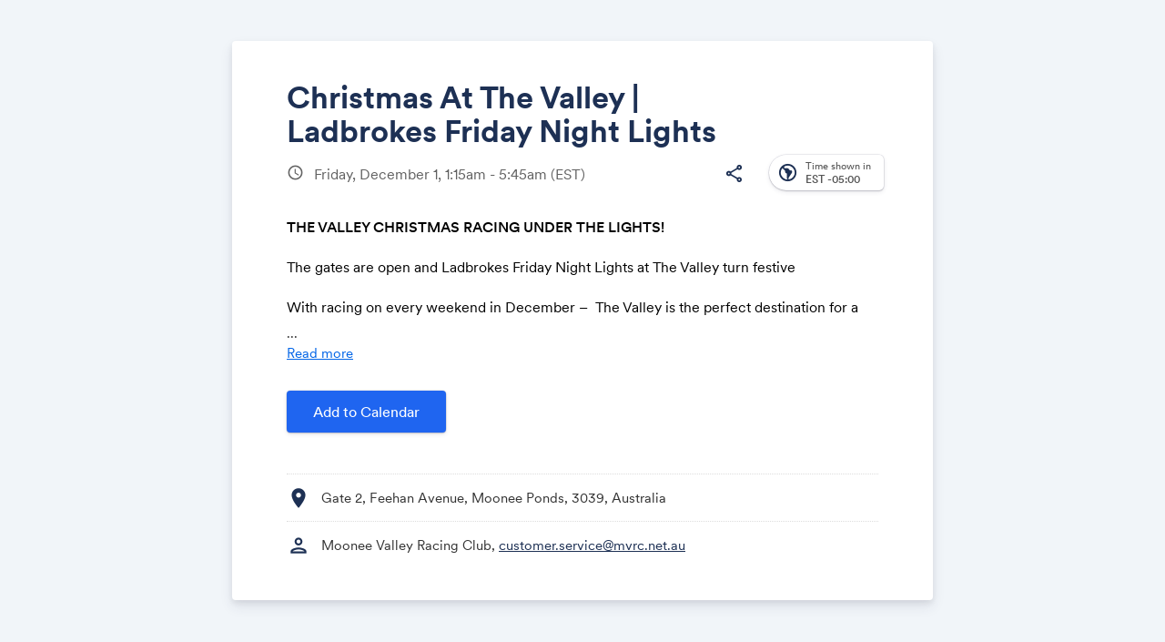

--- FILE ---
content_type: text/html; charset=UTF-8
request_url: https://www.addevent.com/event/UV17038186
body_size: 10007
content:
<!DOCTYPE html>
<html lang="en">
<head><script>
  var configAeATCTarget = "_blank";
</script>
    <title>Christmas At The Valley | Ladbrokes Friday Night Lights | AddEvent</title>
    <meta name="Description" content="" />

    <!-- Open graph meta tags -->
    <meta property="og:title" content="Christmas At The Valley | Ladbrokes Friday Night Lights" />
    <meta property="og:description" content="THE VALLEY CHRISTMAS RACING UNDER THE LIGHTS!The gates are open and Ladbrokes Friday Night Lights at The Valley turn festiveWith racing on every weekend in December – &nbsp;The Valley is the perfect destination for a fun night out with friends or for that end-of-year work celebration.It all adds up to a wonderfully unique experience to enjoy with friends, family, and work colleagues!#LoveTheValleyBook Tickets here:&nbsp;Raceday 1 DecemberPlease note: Gate open times may vary depending on final race times. These will be updated regularly and reflect in your synched calendar event item." />
    <meta property="og:image" content="https://cdn.addevent.com/libs/imgs/ogland.png" />

    <!-- Twitter cards -->
    <meta name="twitter:card" content="summary_large_image" />
    <meta name="twitter:site" content="" />
    <meta name="twitter:title" content="Christmas At The Valley | Ladbrokes Friday Night Lights" />
    <meta name="twitter:description" content="THE VALLEY CHRISTMAS RACING UNDER THE LIGHTS!The gates are open and Ladbrokes Friday Night Lights at The Valley turn festiveWith racing on every weekend in December – &nbsp;The Valley is the perfect destination for a fun night out with friends or for that end-of-year work celebration.It all adds up to a wonderfully unique experience to enjoy with friends, family, and work colleagues!#LoveTheValleyBook Tickets here:&nbsp;Raceday 1 DecemberPlease note: Gate open times may vary depending on final race times. These will be updated regularly and reflect in your synched calendar event item." />
    <meta name="twitter:image" content="https://cdn.addevent.com/libs/imgs/ogland.png" />

    <meta charset="utf-8" />
    <meta name="viewport" content="initial-scale=1.0,width=device-width" />
    <meta name="robots" content="noindex, follow" />
    <link rel="canonical" href="https://www.addevent.com/event/UV17038186" />

    <!-- Fonts and stylesheet -->
    <link type="text/css" href="https://fonts.googleapis.com/css?family=Material+Icons|Material+Icons+Outlined|Material+Icons+Round|Material+Symbols+Outlined:opsz,wght,FILL,GRAD@20..48,100..700,0..1,-50..200" rel="stylesheet" media="all" />
    <link type="text/css" href="https://cdn.addevent.com/libs/evt/css/events.landingpage.onecolumn.v20250001.light.css" rel="stylesheet" media="all" id="stylesheet" data-theme-light="https://cdn.addevent.com/libs/evt/css/events.landingpage.onecolumn.v20250001.light.css" data-theme-dark="https://cdn.addevent.com/libs/evt/css/events.landingpage.onecolumn.v20250001.dark.css" data-theme-auto="https://cdn.addevent.com/libs/evt/css/events.landingpage.onecolumn.v20250001.lightdark.css" />

    <!-- jQuery+ jQuery UI+ landing page script (DO NOT REMOVE) -->
    <script src="https://code.jquery.com/jquery-3.6.1.min.js" integrity="sha256-o88AwQnZB+VDvE9tvIXrMQaPlFFSUTR+nldQm1LuPXQ=" crossorigin="anonymous"></script>
    <script type="text/javascript" src="https://cdn.addevent.com/libs/evt/js/events.landingpage.v20250001.js"></script>
    <script type="text/javascript" src="https://cdn.addevent.com/libs/general/qrcode.min.js" async defer></script>
    <script type="text/javascript" src="https://cdn.addevent.com/libs/atc/1.6.1/atc.min.js" async defer></script>
    <script src="https://cdn.addevent.com/libs/ref/aetrack.20240418.prod.js" crossorigin="anonymous"></script>

    <!-- iFramely enabled -->
    <link rel="iframely resizable" type="text/html" href="" media="height:500" />

<script>const grecaptchaSiteKey = '6LcmQ4gfAAAAAIfSnQRGPC4lSOC0Jn29gGkmb6o7';</script><script type="text/javascript" src="https://www.google.com/recaptcha/api.js?render=6LcmQ4gfAAAAAIfSnQRGPC4lSOC0Jn29gGkmb6o7"></script><script type="text/javascript" src="https://cdn.addevent.com/libs/evt/js/events.landingpage.rsvp_form_validation.20250710.js"></script></head>
<body>

<div class="wrap">

    <!-- Logo container -->
    <div id="logoctn"></div>

    <!-- Featured image container -->
    <div id="featuredctn"></div>

    <div class="box pagesettings">

        <!-- Block: Event Title -->
        <div class="row headline elm-headline">	<div class="inn">		<h1>Christmas At The Valley | Ladbrokes Friday Night Lights</h1>	</div></div>

        <div class="hedwrp-t1">

            <!-- Block: Event Date -->
            <div class="row date-t1 elm-datetime">    <div class="ico co-t2">        <i class="material-icons">schedule</i>   </div>    <div class="txt">        <p>        	Friday, December  1,  1:15am - 5:45am <span class="tzabbr">(EST)</span>         	        </p>   </div></div>
            
            <!-- Time zone select, print, sharing -->
            <div class="opts">

                <!-- Print option (optional) -->
                <div class="opt elm-print hide">
                    <div class="print">
                        <div class="rel"><i class="material-icons-outlined">print</i></div>
                   </div>
               </div>

                <div class="opt elm-socialshare">
                    <div class="share">
                        <div class="rel"><i class="material-icons-outlined">share</i></div>
                   </div>
               </div>

                <!-- Time zone select -->
                <!-- Time zone select --><div class="tzopt elm-timezoneselector">    <div class="selp">        <!-- Select -->        <div class="sel" id="timezone-select">            <span class="ico"><i class="material-icons-outlined">south_america</i></span>            <span class="arr"><i class="material-icons">expand_more</i></span>            <span class="txt calval"><span class="lbl">Time shown in</span><span class="gmt">-05:00</span> <span class="tznm">America, New York</span></span>       </div>        <!-- Select drop-down -->        <div class="tzidctn">            <div class="adrctninx">                <div class="tziddrop hide" id="timezone-dropdown" data-timezone="America/New_York" data-timeformat="12h">                    <div class="he" id="tzidlookup-form">                        <input type="text" name="add" value="" placeholder="Enter country, capital or address.." autocomplete="off" class="address" />                        <div class="sic submit">                            <div class="rl"><i class="material-icons">search</i></div>                       </div>                        <div class="clc">                            <div class="rl"><i class="material-icons">close</i></div>                       </div>                        <div class="ldc load"></div>                   </div>                    <div class="timswi">                        <p class="lbl">Time zone</p>                        <div class="ampm24h">                            <div class="ampm"><p>am/pm</p></div>                            <div class="swi">                                <label class="switch">                                    <input type="checkbox" name="togg_ampm24h" id="togg_ampm24h" value="true" data-value=""  />                                    <span class="slider round"></span>                               </label>                           </div>                            <div class="h24"><p>24h</p></div>                       </div>                   </div>                    <div class="list">                        <ul id="tzidlookup-known-items">                            <li data-zone="Pacific/Midway" data-offset="SST -11:00"><span class="offst">(GMT-11:00)</span><span class="nam">Pacific, Midway</span></li><li data-zone="Pacific/Niue" data-offset="-11 -11:00"><span class="offst">(GMT-11:00)</span><span class="nam">Pacific, Niue</span></li><li data-zone="Pacific/Pago_Pago" data-offset="SST -11:00"><span class="offst">(GMT-11:00)</span><span class="nam">Pacific, Pago Pago</span></li><li data-zone="America/Adak" data-offset="HST -10:00"><span class="offst">(GMT-10:00)</span><span class="nam">America, Adak</span></li><li data-zone="Pacific/Honolulu" data-offset="HST -10:00"><span class="offst">(GMT-10:00)</span><span class="nam">Pacific, Honolulu</span></li><li data-zone="Pacific/Rarotonga" data-offset="-10 -10:00"><span class="offst">(GMT-10:00)</span><span class="nam">Pacific, Rarotonga</span></li><li data-zone="Pacific/Tahiti" data-offset="-10 -10:00"><span class="offst">(GMT-10:00)</span><span class="nam">Pacific, Tahiti</span></li><li data-zone="Pacific/Marquesas" data-offset="-0930 -09:30"><span class="offst">(GMT-09:30)</span><span class="nam">Pacific, Marquesas</span></li><li data-zone="America/Anchorage" data-offset="AKST -09:00"><span class="offst">(GMT-09:00)</span><span class="nam">America, Anchorage</span></li><li data-zone="America/Juneau" data-offset="AKST -09:00"><span class="offst">(GMT-09:00)</span><span class="nam">America, Juneau</span></li><li data-zone="America/Metlakatla" data-offset="AKST -09:00"><span class="offst">(GMT-09:00)</span><span class="nam">America, Metlakatla</span></li><li data-zone="America/Nome" data-offset="AKST -09:00"><span class="offst">(GMT-09:00)</span><span class="nam">America, Nome</span></li><li data-zone="America/Sitka" data-offset="AKST -09:00"><span class="offst">(GMT-09:00)</span><span class="nam">America, Sitka</span></li><li data-zone="America/Yakutat" data-offset="AKST -09:00"><span class="offst">(GMT-09:00)</span><span class="nam">America, Yakutat</span></li><li data-zone="Pacific/Gambier" data-offset="-09 -09:00"><span class="offst">(GMT-09:00)</span><span class="nam">Pacific, Gambier</span></li><li data-zone="America/Los_Angeles" data-offset="PST -08:00"><span class="offst">(GMT-08:00)</span><span class="nam">America, Los Angeles</span></li><li data-zone="America/Tijuana" data-offset="PST -08:00"><span class="offst">(GMT-08:00)</span><span class="nam">America, Tijuana</span></li><li data-zone="America/Vancouver" data-offset="PST -08:00"><span class="offst">(GMT-08:00)</span><span class="nam">America, Vancouver</span></li><li data-zone="Pacific/Pitcairn" data-offset="-08 -08:00"><span class="offst">(GMT-08:00)</span><span class="nam">Pacific, Pitcairn</span></li><li data-zone="America/Boise" data-offset="MST -07:00"><span class="offst">(GMT-07:00)</span><span class="nam">America, Boise</span></li><li data-zone="America/Cambridge_Bay" data-offset="MST -07:00"><span class="offst">(GMT-07:00)</span><span class="nam">America, Cambridge Bay</span></li><li data-zone="America/Ciudad_Juarez" data-offset="MST -07:00"><span class="offst">(GMT-07:00)</span><span class="nam">America, Ciudad Juarez</span></li><li data-zone="America/Creston" data-offset="MST -07:00"><span class="offst">(GMT-07:00)</span><span class="nam">America, Creston</span></li><li data-zone="America/Dawson" data-offset="MST -07:00"><span class="offst">(GMT-07:00)</span><span class="nam">America, Dawson</span></li><li data-zone="America/Dawson_Creek" data-offset="MST -07:00"><span class="offst">(GMT-07:00)</span><span class="nam">America, Dawson Creek</span></li><li data-zone="America/Denver" data-offset="MST -07:00"><span class="offst">(GMT-07:00)</span><span class="nam">America, Denver</span></li><li data-zone="America/Edmonton" data-offset="MST -07:00"><span class="offst">(GMT-07:00)</span><span class="nam">America, Edmonton</span></li><li data-zone="America/Fort_Nelson" data-offset="MST -07:00"><span class="offst">(GMT-07:00)</span><span class="nam">America, Fort Nelson</span></li><li data-zone="America/Hermosillo" data-offset="MST -07:00"><span class="offst">(GMT-07:00)</span><span class="nam">America, Hermosillo</span></li><li data-zone="America/Inuvik" data-offset="MST -07:00"><span class="offst">(GMT-07:00)</span><span class="nam">America, Inuvik</span></li><li data-zone="America/Mazatlan" data-offset="MST -07:00"><span class="offst">(GMT-07:00)</span><span class="nam">America, Mazatlan</span></li><li data-zone="America/Phoenix" data-offset="MST -07:00"><span class="offst">(GMT-07:00)</span><span class="nam">America, Phoenix</span></li><li data-zone="America/Whitehorse" data-offset="MST -07:00"><span class="offst">(GMT-07:00)</span><span class="nam">America, Whitehorse</span></li><li data-zone="America/Bahia_Banderas" data-offset="CST -06:00"><span class="offst">(GMT-06:00)</span><span class="nam">America, Bahia Banderas</span></li><li data-zone="America/Belize" data-offset="CST -06:00"><span class="offst">(GMT-06:00)</span><span class="nam">America, Belize</span></li><li data-zone="America/Chicago" data-offset="CST -06:00"><span class="offst">(GMT-06:00)</span><span class="nam">America, Chicago</span></li><li data-zone="America/Chihuahua" data-offset="CST -06:00"><span class="offst">(GMT-06:00)</span><span class="nam">America, Chihuahua</span></li><li data-zone="America/Costa_Rica" data-offset="CST -06:00"><span class="offst">(GMT-06:00)</span><span class="nam">America, Costa Rica</span></li><li data-zone="America/El_Salvador" data-offset="CST -06:00"><span class="offst">(GMT-06:00)</span><span class="nam">America, El Salvador</span></li><li data-zone="America/Guatemala" data-offset="CST -06:00"><span class="offst">(GMT-06:00)</span><span class="nam">America, Guatemala</span></li><li data-zone="America/Indiana/Knox" data-offset="CST -06:00"><span class="offst">(GMT-06:00)</span><span class="nam">America, Indiana, Knox</span></li><li data-zone="America/Indiana/Tell_City" data-offset="CST -06:00"><span class="offst">(GMT-06:00)</span><span class="nam">America, Indiana, Tell City</span></li><li data-zone="America/Managua" data-offset="CST -06:00"><span class="offst">(GMT-06:00)</span><span class="nam">America, Managua</span></li><li data-zone="America/Matamoros" data-offset="CST -06:00"><span class="offst">(GMT-06:00)</span><span class="nam">America, Matamoros</span></li><li data-zone="America/Menominee" data-offset="CST -06:00"><span class="offst">(GMT-06:00)</span><span class="nam">America, Menominee</span></li><li data-zone="America/Merida" data-offset="CST -06:00"><span class="offst">(GMT-06:00)</span><span class="nam">America, Merida</span></li><li data-zone="America/Mexico_City" data-offset="CST -06:00"><span class="offst">(GMT-06:00)</span><span class="nam">America, Mexico City</span></li><li data-zone="America/Monterrey" data-offset="CST -06:00"><span class="offst">(GMT-06:00)</span><span class="nam">America, Monterrey</span></li><li data-zone="America/North_Dakota/Beulah" data-offset="CST -06:00"><span class="offst">(GMT-06:00)</span><span class="nam">America, North Dakota, Beulah</span></li><li data-zone="America/North_Dakota/Center" data-offset="CST -06:00"><span class="offst">(GMT-06:00)</span><span class="nam">America, North Dakota, Center</span></li><li data-zone="America/North_Dakota/New_Salem" data-offset="CST -06:00"><span class="offst">(GMT-06:00)</span><span class="nam">America, North Dakota, New Salem</span></li><li data-zone="America/Ojinaga" data-offset="CST -06:00"><span class="offst">(GMT-06:00)</span><span class="nam">America, Ojinaga</span></li><li data-zone="America/Rankin_Inlet" data-offset="CST -06:00"><span class="offst">(GMT-06:00)</span><span class="nam">America, Rankin Inlet</span></li><li data-zone="America/Regina" data-offset="CST -06:00"><span class="offst">(GMT-06:00)</span><span class="nam">America, Regina</span></li><li data-zone="America/Resolute" data-offset="CST -06:00"><span class="offst">(GMT-06:00)</span><span class="nam">America, Resolute</span></li><li data-zone="America/Swift_Current" data-offset="CST -06:00"><span class="offst">(GMT-06:00)</span><span class="nam">America, Swift Current</span></li><li data-zone="America/Tegucigalpa" data-offset="CST -06:00"><span class="offst">(GMT-06:00)</span><span class="nam">America, Tegucigalpa</span></li><li data-zone="America/Winnipeg" data-offset="CST -06:00"><span class="offst">(GMT-06:00)</span><span class="nam">America, Winnipeg</span></li><li data-zone="Pacific/Galapagos" data-offset="-06 -06:00"><span class="offst">(GMT-06:00)</span><span class="nam">Pacific, Galapagos</span></li><li data-zone="America/Atikokan" data-offset="EST -05:00"><span class="offst">(GMT-05:00)</span><span class="nam">America, Atikokan</span></li><li data-zone="America/Bogota" data-offset="-05 -05:00"><span class="offst">(GMT-05:00)</span><span class="nam">America, Bogota</span></li><li data-zone="America/Cancun" data-offset="EST -05:00"><span class="offst">(GMT-05:00)</span><span class="nam">America, Cancun</span></li><li data-zone="America/Cayman" data-offset="EST -05:00"><span class="offst">(GMT-05:00)</span><span class="nam">America, Cayman</span></li><li data-zone="America/Detroit" data-offset="EST -05:00"><span class="offst">(GMT-05:00)</span><span class="nam">America, Detroit</span></li><li data-zone="America/Eirunepe" data-offset="-05 -05:00"><span class="offst">(GMT-05:00)</span><span class="nam">America, Eirunepe</span></li><li data-zone="America/Grand_Turk" data-offset="EST -05:00"><span class="offst">(GMT-05:00)</span><span class="nam">America, Grand Turk</span></li><li data-zone="America/Guayaquil" data-offset="-05 -05:00"><span class="offst">(GMT-05:00)</span><span class="nam">America, Guayaquil</span></li><li data-zone="America/Havana" data-offset="CST -05:00"><span class="offst">(GMT-05:00)</span><span class="nam">America, Havana</span></li><li data-zone="America/Indiana/Indianapolis" data-offset="EST -05:00"><span class="offst">(GMT-05:00)</span><span class="nam">America, Indiana, Indianapolis</span></li><li data-zone="America/Indiana/Marengo" data-offset="EST -05:00"><span class="offst">(GMT-05:00)</span><span class="nam">America, Indiana, Marengo</span></li><li data-zone="America/Indiana/Petersburg" data-offset="EST -05:00"><span class="offst">(GMT-05:00)</span><span class="nam">America, Indiana, Petersburg</span></li><li data-zone="America/Indiana/Vevay" data-offset="EST -05:00"><span class="offst">(GMT-05:00)</span><span class="nam">America, Indiana, Vevay</span></li><li data-zone="America/Indiana/Vincennes" data-offset="EST -05:00"><span class="offst">(GMT-05:00)</span><span class="nam">America, Indiana, Vincennes</span></li><li data-zone="America/Indiana/Winamac" data-offset="EST -05:00"><span class="offst">(GMT-05:00)</span><span class="nam">America, Indiana, Winamac</span></li><li data-zone="America/Iqaluit" data-offset="EST -05:00"><span class="offst">(GMT-05:00)</span><span class="nam">America, Iqaluit</span></li><li data-zone="America/Jamaica" data-offset="EST -05:00"><span class="offst">(GMT-05:00)</span><span class="nam">America, Jamaica</span></li><li data-zone="America/Kentucky/Louisville" data-offset="EST -05:00"><span class="offst">(GMT-05:00)</span><span class="nam">America, Kentucky, Louisville</span></li><li data-zone="America/Kentucky/Monticello" data-offset="EST -05:00"><span class="offst">(GMT-05:00)</span><span class="nam">America, Kentucky, Monticello</span></li><li data-zone="America/Lima" data-offset="-05 -05:00"><span class="offst">(GMT-05:00)</span><span class="nam">America, Lima</span></li><li data-zone="America/Nassau" data-offset="EST -05:00"><span class="offst">(GMT-05:00)</span><span class="nam">America, Nassau</span></li><li data-zone="America/New_York" data-offset="EST -05:00"><span class="offst">(GMT-05:00)</span><span class="nam">America, New York</span></li><li data-zone="America/Panama" data-offset="EST -05:00"><span class="offst">(GMT-05:00)</span><span class="nam">America, Panama</span></li><li data-zone="America/Port-au-Prince" data-offset="EST -05:00"><span class="offst">(GMT-05:00)</span><span class="nam">America, Port-au-Prince</span></li><li data-zone="America/Rio_Branco" data-offset="-05 -05:00"><span class="offst">(GMT-05:00)</span><span class="nam">America, Rio Branco</span></li><li data-zone="America/Toronto" data-offset="EST -05:00"><span class="offst">(GMT-05:00)</span><span class="nam">America, Toronto</span></li><li data-zone="Pacific/Easter" data-offset="-05 -05:00"><span class="offst">(GMT-05:00)</span><span class="nam">Pacific, Easter</span></li><li data-zone="America/Anguilla" data-offset="AST -04:00"><span class="offst">(GMT-04:00)</span><span class="nam">America, Anguilla</span></li><li data-zone="America/Antigua" data-offset="AST -04:00"><span class="offst">(GMT-04:00)</span><span class="nam">America, Antigua</span></li><li data-zone="America/Aruba" data-offset="AST -04:00"><span class="offst">(GMT-04:00)</span><span class="nam">America, Aruba</span></li><li data-zone="America/Barbados" data-offset="AST -04:00"><span class="offst">(GMT-04:00)</span><span class="nam">America, Barbados</span></li><li data-zone="America/Blanc-Sablon" data-offset="AST -04:00"><span class="offst">(GMT-04:00)</span><span class="nam">America, Blanc-Sablon</span></li><li data-zone="America/Boa_Vista" data-offset="-04 -04:00"><span class="offst">(GMT-04:00)</span><span class="nam">America, Boa Vista</span></li><li data-zone="America/Campo_Grande" data-offset="-04 -04:00"><span class="offst">(GMT-04:00)</span><span class="nam">America, Campo Grande</span></li><li data-zone="America/Caracas" data-offset="-04 -04:00"><span class="offst">(GMT-04:00)</span><span class="nam">America, Caracas</span></li><li data-zone="America/Cuiaba" data-offset="-04 -04:00"><span class="offst">(GMT-04:00)</span><span class="nam">America, Cuiaba</span></li><li data-zone="America/Curacao" data-offset="AST -04:00"><span class="offst">(GMT-04:00)</span><span class="nam">America, Curacao</span></li><li data-zone="America/Dominica" data-offset="AST -04:00"><span class="offst">(GMT-04:00)</span><span class="nam">America, Dominica</span></li><li data-zone="America/Glace_Bay" data-offset="AST -04:00"><span class="offst">(GMT-04:00)</span><span class="nam">America, Glace Bay</span></li><li data-zone="America/Goose_Bay" data-offset="AST -04:00"><span class="offst">(GMT-04:00)</span><span class="nam">America, Goose Bay</span></li><li data-zone="America/Grenada" data-offset="AST -04:00"><span class="offst">(GMT-04:00)</span><span class="nam">America, Grenada</span></li><li data-zone="America/Guadeloupe" data-offset="AST -04:00"><span class="offst">(GMT-04:00)</span><span class="nam">America, Guadeloupe</span></li><li data-zone="America/Guyana" data-offset="-04 -04:00"><span class="offst">(GMT-04:00)</span><span class="nam">America, Guyana</span></li><li data-zone="America/Halifax" data-offset="AST -04:00"><span class="offst">(GMT-04:00)</span><span class="nam">America, Halifax</span></li><li data-zone="America/Kralendijk" data-offset="AST -04:00"><span class="offst">(GMT-04:00)</span><span class="nam">America, Kralendijk</span></li><li data-zone="America/La_Paz" data-offset="-04 -04:00"><span class="offst">(GMT-04:00)</span><span class="nam">America, La Paz</span></li><li data-zone="America/Lower_Princes" data-offset="AST -04:00"><span class="offst">(GMT-04:00)</span><span class="nam">America, Lower Princes</span></li><li data-zone="America/Manaus" data-offset="-04 -04:00"><span class="offst">(GMT-04:00)</span><span class="nam">America, Manaus</span></li><li data-zone="America/Marigot" data-offset="AST -04:00"><span class="offst">(GMT-04:00)</span><span class="nam">America, Marigot</span></li><li data-zone="America/Martinique" data-offset="AST -04:00"><span class="offst">(GMT-04:00)</span><span class="nam">America, Martinique</span></li><li data-zone="America/Moncton" data-offset="AST -04:00"><span class="offst">(GMT-04:00)</span><span class="nam">America, Moncton</span></li><li data-zone="America/Montserrat" data-offset="AST -04:00"><span class="offst">(GMT-04:00)</span><span class="nam">America, Montserrat</span></li><li data-zone="America/Port_of_Spain" data-offset="AST -04:00"><span class="offst">(GMT-04:00)</span><span class="nam">America, Port of Spain</span></li><li data-zone="America/Porto_Velho" data-offset="-04 -04:00"><span class="offst">(GMT-04:00)</span><span class="nam">America, Porto Velho</span></li><li data-zone="America/Puerto_Rico" data-offset="AST -04:00"><span class="offst">(GMT-04:00)</span><span class="nam">America, Puerto Rico</span></li><li data-zone="America/Santo_Domingo" data-offset="AST -04:00"><span class="offst">(GMT-04:00)</span><span class="nam">America, Santo Domingo</span></li><li data-zone="America/St_Barthelemy" data-offset="AST -04:00"><span class="offst">(GMT-04:00)</span><span class="nam">America, St Barthelemy</span></li><li data-zone="America/St_Kitts" data-offset="AST -04:00"><span class="offst">(GMT-04:00)</span><span class="nam">America, St Kitts</span></li><li data-zone="America/St_Lucia" data-offset="AST -04:00"><span class="offst">(GMT-04:00)</span><span class="nam">America, St Lucia</span></li><li data-zone="America/St_Thomas" data-offset="AST -04:00"><span class="offst">(GMT-04:00)</span><span class="nam">America, St Thomas</span></li><li data-zone="America/St_Vincent" data-offset="AST -04:00"><span class="offst">(GMT-04:00)</span><span class="nam">America, St Vincent</span></li><li data-zone="America/Thule" data-offset="AST -04:00"><span class="offst">(GMT-04:00)</span><span class="nam">America, Thule</span></li><li data-zone="America/Tortola" data-offset="AST -04:00"><span class="offst">(GMT-04:00)</span><span class="nam">America, Tortola</span></li><li data-zone="Atlantic/Bermuda" data-offset="AST -04:00"><span class="offst">(GMT-04:00)</span><span class="nam">Atlantic, Bermuda</span></li><li data-zone="America/St_Johns" data-offset="NST -03:30"><span class="offst">(GMT-03:30)</span><span class="nam">America, St Johns</span></li><li data-zone="America/Araguaina" data-offset="-03 -03:00"><span class="offst">(GMT-03:00)</span><span class="nam">America, Araguaina</span></li><li data-zone="America/Argentina/Buenos_Aires" data-offset="-03 -03:00"><span class="offst">(GMT-03:00)</span><span class="nam">America, Argentina, Buenos Aires</span></li><li data-zone="America/Argentina/Catamarca" data-offset="-03 -03:00"><span class="offst">(GMT-03:00)</span><span class="nam">America, Argentina, Catamarca</span></li><li data-zone="America/Argentina/Cordoba" data-offset="-03 -03:00"><span class="offst">(GMT-03:00)</span><span class="nam">America, Argentina, Cordoba</span></li><li data-zone="America/Argentina/Jujuy" data-offset="-03 -03:00"><span class="offst">(GMT-03:00)</span><span class="nam">America, Argentina, Jujuy</span></li><li data-zone="America/Argentina/La_Rioja" data-offset="-03 -03:00"><span class="offst">(GMT-03:00)</span><span class="nam">America, Argentina, La Rioja</span></li><li data-zone="America/Argentina/Mendoza" data-offset="-03 -03:00"><span class="offst">(GMT-03:00)</span><span class="nam">America, Argentina, Mendoza</span></li><li data-zone="America/Argentina/Rio_Gallegos" data-offset="-03 -03:00"><span class="offst">(GMT-03:00)</span><span class="nam">America, Argentina, Rio Gallegos</span></li><li data-zone="America/Argentina/Salta" data-offset="-03 -03:00"><span class="offst">(GMT-03:00)</span><span class="nam">America, Argentina, Salta</span></li><li data-zone="America/Argentina/San_Juan" data-offset="-03 -03:00"><span class="offst">(GMT-03:00)</span><span class="nam">America, Argentina, San Juan</span></li><li data-zone="America/Argentina/San_Luis" data-offset="-03 -03:00"><span class="offst">(GMT-03:00)</span><span class="nam">America, Argentina, San Luis</span></li><li data-zone="America/Argentina/Tucuman" data-offset="-03 -03:00"><span class="offst">(GMT-03:00)</span><span class="nam">America, Argentina, Tucuman</span></li><li data-zone="America/Argentina/Ushuaia" data-offset="-03 -03:00"><span class="offst">(GMT-03:00)</span><span class="nam">America, Argentina, Ushuaia</span></li><li data-zone="America/Asuncion" data-offset="-03 -03:00"><span class="offst">(GMT-03:00)</span><span class="nam">America, Asuncion</span></li><li data-zone="America/Bahia" data-offset="-03 -03:00"><span class="offst">(GMT-03:00)</span><span class="nam">America, Bahia</span></li><li data-zone="America/Belem" data-offset="-03 -03:00"><span class="offst">(GMT-03:00)</span><span class="nam">America, Belem</span></li><li data-zone="America/Cayenne" data-offset="-03 -03:00"><span class="offst">(GMT-03:00)</span><span class="nam">America, Cayenne</span></li><li data-zone="America/Coyhaique" data-offset="-03 -03:00"><span class="offst">(GMT-03:00)</span><span class="nam">America, Coyhaique</span></li><li data-zone="America/Fortaleza" data-offset="-03 -03:00"><span class="offst">(GMT-03:00)</span><span class="nam">America, Fortaleza</span></li><li data-zone="America/Maceio" data-offset="-03 -03:00"><span class="offst">(GMT-03:00)</span><span class="nam">America, Maceio</span></li><li data-zone="America/Miquelon" data-offset="-03 -03:00"><span class="offst">(GMT-03:00)</span><span class="nam">America, Miquelon</span></li><li data-zone="America/Montevideo" data-offset="-03 -03:00"><span class="offst">(GMT-03:00)</span><span class="nam">America, Montevideo</span></li><li data-zone="America/Paramaribo" data-offset="-03 -03:00"><span class="offst">(GMT-03:00)</span><span class="nam">America, Paramaribo</span></li><li data-zone="America/Punta_Arenas" data-offset="-03 -03:00"><span class="offst">(GMT-03:00)</span><span class="nam">America, Punta Arenas</span></li><li data-zone="America/Recife" data-offset="-03 -03:00"><span class="offst">(GMT-03:00)</span><span class="nam">America, Recife</span></li><li data-zone="America/Santarem" data-offset="-03 -03:00"><span class="offst">(GMT-03:00)</span><span class="nam">America, Santarem</span></li><li data-zone="America/Santiago" data-offset="-03 -03:00"><span class="offst">(GMT-03:00)</span><span class="nam">America, Santiago</span></li><li data-zone="America/Sao_Paulo" data-offset="-03 -03:00"><span class="offst">(GMT-03:00)</span><span class="nam">America, Sao Paulo</span></li><li data-zone="Antarctica/Palmer" data-offset="-03 -03:00"><span class="offst">(GMT-03:00)</span><span class="nam">Antarctica, Palmer</span></li><li data-zone="Antarctica/Rothera" data-offset="-03 -03:00"><span class="offst">(GMT-03:00)</span><span class="nam">Antarctica, Rothera</span></li><li data-zone="Atlantic/Stanley" data-offset="-03 -03:00"><span class="offst">(GMT-03:00)</span><span class="nam">Atlantic, Stanley</span></li><li data-zone="America/Noronha" data-offset="-02 -02:00"><span class="offst">(GMT-02:00)</span><span class="nam">America, Noronha</span></li><li data-zone="America/Nuuk" data-offset="-02 -02:00"><span class="offst">(GMT-02:00)</span><span class="nam">America, Nuuk</span></li><li data-zone="America/Scoresbysund" data-offset="-02 -02:00"><span class="offst">(GMT-02:00)</span><span class="nam">America, Scoresbysund</span></li><li data-zone="Atlantic/South_Georgia" data-offset="-02 -02:00"><span class="offst">(GMT-02:00)</span><span class="nam">Atlantic, South Georgia</span></li><li data-zone="Atlantic/Azores" data-offset="-01 -01:00"><span class="offst">(GMT-01:00)</span><span class="nam">Atlantic, Azores</span></li><li data-zone="Atlantic/Cape_Verde" data-offset="-01 -01:00"><span class="offst">(GMT-01:00)</span><span class="nam">Atlantic, Cape Verde</span></li><li data-zone="Africa/Abidjan" data-offset="GMT +00:00"><span class="offst">(GMT+00:00)</span><span class="nam">Africa, Abidjan</span></li><li data-zone="Africa/Accra" data-offset="GMT +00:00"><span class="offst">(GMT+00:00)</span><span class="nam">Africa, Accra</span></li><li data-zone="Africa/Bamako" data-offset="GMT +00:00"><span class="offst">(GMT+00:00)</span><span class="nam">Africa, Bamako</span></li><li data-zone="Africa/Banjul" data-offset="GMT +00:00"><span class="offst">(GMT+00:00)</span><span class="nam">Africa, Banjul</span></li><li data-zone="Africa/Bissau" data-offset="GMT +00:00"><span class="offst">(GMT+00:00)</span><span class="nam">Africa, Bissau</span></li><li data-zone="Africa/Conakry" data-offset="GMT +00:00"><span class="offst">(GMT+00:00)</span><span class="nam">Africa, Conakry</span></li><li data-zone="Africa/Dakar" data-offset="GMT +00:00"><span class="offst">(GMT+00:00)</span><span class="nam">Africa, Dakar</span></li><li data-zone="Africa/Freetown" data-offset="GMT +00:00"><span class="offst">(GMT+00:00)</span><span class="nam">Africa, Freetown</span></li><li data-zone="Africa/Lome" data-offset="GMT +00:00"><span class="offst">(GMT+00:00)</span><span class="nam">Africa, Lome</span></li><li data-zone="Africa/Monrovia" data-offset="GMT +00:00"><span class="offst">(GMT+00:00)</span><span class="nam">Africa, Monrovia</span></li><li data-zone="Africa/Nouakchott" data-offset="GMT +00:00"><span class="offst">(GMT+00:00)</span><span class="nam">Africa, Nouakchott</span></li><li data-zone="Africa/Ouagadougou" data-offset="GMT +00:00"><span class="offst">(GMT+00:00)</span><span class="nam">Africa, Ouagadougou</span></li><li data-zone="Africa/Sao_Tome" data-offset="GMT +00:00"><span class="offst">(GMT+00:00)</span><span class="nam">Africa, Sao Tome</span></li><li data-zone="America/Danmarkshavn" data-offset="GMT +00:00"><span class="offst">(GMT+00:00)</span><span class="nam">America, Danmarkshavn</span></li><li data-zone="Antarctica/Troll" data-offset="+00 +00:00"><span class="offst">(GMT+00:00)</span><span class="nam">Antarctica, Troll</span></li><li data-zone="Atlantic/Canary" data-offset="WET +00:00"><span class="offst">(GMT+00:00)</span><span class="nam">Atlantic, Canary</span></li><li data-zone="Atlantic/Faroe" data-offset="WET +00:00"><span class="offst">(GMT+00:00)</span><span class="nam">Atlantic, Faroe</span></li><li data-zone="Atlantic/Madeira" data-offset="WET +00:00"><span class="offst">(GMT+00:00)</span><span class="nam">Atlantic, Madeira</span></li><li data-zone="Atlantic/Reykjavik" data-offset="GMT +00:00"><span class="offst">(GMT+00:00)</span><span class="nam">Atlantic, Reykjavik</span></li><li data-zone="Atlantic/St_Helena" data-offset="GMT +00:00"><span class="offst">(GMT+00:00)</span><span class="nam">Atlantic, St Helena</span></li><li data-zone="Europe/Dublin" data-offset="GMT +00:00"><span class="offst">(GMT+00:00)</span><span class="nam">Europe, Dublin</span></li><li data-zone="Europe/Guernsey" data-offset="GMT +00:00"><span class="offst">(GMT+00:00)</span><span class="nam">Europe, Guernsey</span></li><li data-zone="Europe/Isle_of_Man" data-offset="GMT +00:00"><span class="offst">(GMT+00:00)</span><span class="nam">Europe, Isle of Man</span></li><li data-zone="Europe/Jersey" data-offset="GMT +00:00"><span class="offst">(GMT+00:00)</span><span class="nam">Europe, Jersey</span></li><li data-zone="Europe/Lisbon" data-offset="WET +00:00"><span class="offst">(GMT+00:00)</span><span class="nam">Europe, Lisbon</span></li><li data-zone="Europe/London" data-offset="GMT +00:00"><span class="offst">(GMT+00:00)</span><span class="nam">Europe, London</span></li><li data-zone="UTC" data-offset="UTC +00:00"><span class="offst">(GMT+00:00)</span><span class="nam">UTC</span></li><li data-zone="Africa/Algiers" data-offset="CET +01:00"><span class="offst">(GMT+01:00)</span><span class="nam">Africa, Algiers</span></li><li data-zone="Africa/Bangui" data-offset="WAT +01:00"><span class="offst">(GMT+01:00)</span><span class="nam">Africa, Bangui</span></li><li data-zone="Africa/Brazzaville" data-offset="WAT +01:00"><span class="offst">(GMT+01:00)</span><span class="nam">Africa, Brazzaville</span></li><li data-zone="Africa/Casablanca" data-offset="+01 +01:00"><span class="offst">(GMT+01:00)</span><span class="nam">Africa, Casablanca</span></li><li data-zone="Africa/Ceuta" data-offset="CET +01:00"><span class="offst">(GMT+01:00)</span><span class="nam">Africa, Ceuta</span></li><li data-zone="Africa/Douala" data-offset="WAT +01:00"><span class="offst">(GMT+01:00)</span><span class="nam">Africa, Douala</span></li><li data-zone="Africa/El_Aaiun" data-offset="+01 +01:00"><span class="offst">(GMT+01:00)</span><span class="nam">Africa, El Aaiun</span></li><li data-zone="Africa/Kinshasa" data-offset="WAT +01:00"><span class="offst">(GMT+01:00)</span><span class="nam">Africa, Kinshasa</span></li><li data-zone="Africa/Lagos" data-offset="WAT +01:00"><span class="offst">(GMT+01:00)</span><span class="nam">Africa, Lagos</span></li><li data-zone="Africa/Libreville" data-offset="WAT +01:00"><span class="offst">(GMT+01:00)</span><span class="nam">Africa, Libreville</span></li><li data-zone="Africa/Luanda" data-offset="WAT +01:00"><span class="offst">(GMT+01:00)</span><span class="nam">Africa, Luanda</span></li><li data-zone="Africa/Malabo" data-offset="WAT +01:00"><span class="offst">(GMT+01:00)</span><span class="nam">Africa, Malabo</span></li><li data-zone="Africa/Ndjamena" data-offset="WAT +01:00"><span class="offst">(GMT+01:00)</span><span class="nam">Africa, Ndjamena</span></li><li data-zone="Africa/Niamey" data-offset="WAT +01:00"><span class="offst">(GMT+01:00)</span><span class="nam">Africa, Niamey</span></li><li data-zone="Africa/Porto-Novo" data-offset="WAT +01:00"><span class="offst">(GMT+01:00)</span><span class="nam">Africa, Porto-Novo</span></li><li data-zone="Africa/Tunis" data-offset="CET +01:00"><span class="offst">(GMT+01:00)</span><span class="nam">Africa, Tunis</span></li><li data-zone="Arctic/Longyearbyen" data-offset="CET +01:00"><span class="offst">(GMT+01:00)</span><span class="nam">Arctic, Longyearbyen</span></li><li data-zone="Europe/Amsterdam" data-offset="CET +01:00"><span class="offst">(GMT+01:00)</span><span class="nam">Europe, Amsterdam</span></li><li data-zone="Europe/Andorra" data-offset="CET +01:00"><span class="offst">(GMT+01:00)</span><span class="nam">Europe, Andorra</span></li><li data-zone="Europe/Belgrade" data-offset="CET +01:00"><span class="offst">(GMT+01:00)</span><span class="nam">Europe, Belgrade</span></li><li data-zone="Europe/Berlin" data-offset="CET +01:00"><span class="offst">(GMT+01:00)</span><span class="nam">Europe, Berlin</span></li><li data-zone="Europe/Bratislava" data-offset="CET +01:00"><span class="offst">(GMT+01:00)</span><span class="nam">Europe, Bratislava</span></li><li data-zone="Europe/Brussels" data-offset="CET +01:00"><span class="offst">(GMT+01:00)</span><span class="nam">Europe, Brussels</span></li><li data-zone="Europe/Budapest" data-offset="CET +01:00"><span class="offst">(GMT+01:00)</span><span class="nam">Europe, Budapest</span></li><li data-zone="Europe/Busingen" data-offset="CET +01:00"><span class="offst">(GMT+01:00)</span><span class="nam">Europe, Busingen</span></li><li data-zone="Europe/Copenhagen" data-offset="CET +01:00"><span class="offst">(GMT+01:00)</span><span class="nam">Europe, Copenhagen</span></li><li data-zone="Europe/Gibraltar" data-offset="CET +01:00"><span class="offst">(GMT+01:00)</span><span class="nam">Europe, Gibraltar</span></li><li data-zone="Europe/Ljubljana" data-offset="CET +01:00"><span class="offst">(GMT+01:00)</span><span class="nam">Europe, Ljubljana</span></li><li data-zone="Europe/Luxembourg" data-offset="CET +01:00"><span class="offst">(GMT+01:00)</span><span class="nam">Europe, Luxembourg</span></li><li data-zone="Europe/Madrid" data-offset="CET +01:00"><span class="offst">(GMT+01:00)</span><span class="nam">Europe, Madrid</span></li><li data-zone="Europe/Malta" data-offset="CET +01:00"><span class="offst">(GMT+01:00)</span><span class="nam">Europe, Malta</span></li><li data-zone="Europe/Monaco" data-offset="CET +01:00"><span class="offst">(GMT+01:00)</span><span class="nam">Europe, Monaco</span></li><li data-zone="Europe/Oslo" data-offset="CET +01:00"><span class="offst">(GMT+01:00)</span><span class="nam">Europe, Oslo</span></li><li data-zone="Europe/Paris" data-offset="CET +01:00"><span class="offst">(GMT+01:00)</span><span class="nam">Europe, Paris</span></li><li data-zone="Europe/Podgorica" data-offset="CET +01:00"><span class="offst">(GMT+01:00)</span><span class="nam">Europe, Podgorica</span></li><li data-zone="Europe/Prague" data-offset="CET +01:00"><span class="offst">(GMT+01:00)</span><span class="nam">Europe, Prague</span></li><li data-zone="Europe/Rome" data-offset="CET +01:00"><span class="offst">(GMT+01:00)</span><span class="nam">Europe, Rome</span></li><li data-zone="Europe/San_Marino" data-offset="CET +01:00"><span class="offst">(GMT+01:00)</span><span class="nam">Europe, San Marino</span></li><li data-zone="Europe/Sarajevo" data-offset="CET +01:00"><span class="offst">(GMT+01:00)</span><span class="nam">Europe, Sarajevo</span></li><li data-zone="Europe/Skopje" data-offset="CET +01:00"><span class="offst">(GMT+01:00)</span><span class="nam">Europe, Skopje</span></li><li data-zone="Europe/Stockholm" data-offset="CET +01:00"><span class="offst">(GMT+01:00)</span><span class="nam">Europe, Stockholm</span></li><li data-zone="Europe/Tirane" data-offset="CET +01:00"><span class="offst">(GMT+01:00)</span><span class="nam">Europe, Tirane</span></li><li data-zone="Europe/Vaduz" data-offset="CET +01:00"><span class="offst">(GMT+01:00)</span><span class="nam">Europe, Vaduz</span></li><li data-zone="Europe/Vatican" data-offset="CET +01:00"><span class="offst">(GMT+01:00)</span><span class="nam">Europe, Vatican</span></li><li data-zone="Europe/Vienna" data-offset="CET +01:00"><span class="offst">(GMT+01:00)</span><span class="nam">Europe, Vienna</span></li><li data-zone="Europe/Warsaw" data-offset="CET +01:00"><span class="offst">(GMT+01:00)</span><span class="nam">Europe, Warsaw</span></li><li data-zone="Europe/Zagreb" data-offset="CET +01:00"><span class="offst">(GMT+01:00)</span><span class="nam">Europe, Zagreb</span></li><li data-zone="Europe/Zurich" data-offset="CET +01:00"><span class="offst">(GMT+01:00)</span><span class="nam">Europe, Zurich</span></li><li data-zone="Africa/Blantyre" data-offset="CAT +02:00"><span class="offst">(GMT+02:00)</span><span class="nam">Africa, Blantyre</span></li><li data-zone="Africa/Bujumbura" data-offset="CAT +02:00"><span class="offst">(GMT+02:00)</span><span class="nam">Africa, Bujumbura</span></li><li data-zone="Africa/Cairo" data-offset="EET +02:00"><span class="offst">(GMT+02:00)</span><span class="nam">Africa, Cairo</span></li><li data-zone="Africa/Gaborone" data-offset="CAT +02:00"><span class="offst">(GMT+02:00)</span><span class="nam">Africa, Gaborone</span></li><li data-zone="Africa/Harare" data-offset="CAT +02:00"><span class="offst">(GMT+02:00)</span><span class="nam">Africa, Harare</span></li><li data-zone="Africa/Johannesburg" data-offset="SAST +02:00"><span class="offst">(GMT+02:00)</span><span class="nam">Africa, Johannesburg</span></li><li data-zone="Africa/Juba" data-offset="CAT +02:00"><span class="offst">(GMT+02:00)</span><span class="nam">Africa, Juba</span></li><li data-zone="Africa/Khartoum" data-offset="CAT +02:00"><span class="offst">(GMT+02:00)</span><span class="nam">Africa, Khartoum</span></li><li data-zone="Africa/Kigali" data-offset="CAT +02:00"><span class="offst">(GMT+02:00)</span><span class="nam">Africa, Kigali</span></li><li data-zone="Africa/Lubumbashi" data-offset="CAT +02:00"><span class="offst">(GMT+02:00)</span><span class="nam">Africa, Lubumbashi</span></li><li data-zone="Africa/Lusaka" data-offset="CAT +02:00"><span class="offst">(GMT+02:00)</span><span class="nam">Africa, Lusaka</span></li><li data-zone="Africa/Maputo" data-offset="CAT +02:00"><span class="offst">(GMT+02:00)</span><span class="nam">Africa, Maputo</span></li><li data-zone="Africa/Maseru" data-offset="SAST +02:00"><span class="offst">(GMT+02:00)</span><span class="nam">Africa, Maseru</span></li><li data-zone="Africa/Mbabane" data-offset="SAST +02:00"><span class="offst">(GMT+02:00)</span><span class="nam">Africa, Mbabane</span></li><li data-zone="Africa/Tripoli" data-offset="EET +02:00"><span class="offst">(GMT+02:00)</span><span class="nam">Africa, Tripoli</span></li><li data-zone="Africa/Windhoek" data-offset="CAT +02:00"><span class="offst">(GMT+02:00)</span><span class="nam">Africa, Windhoek</span></li><li data-zone="Asia/Beirut" data-offset="EET +02:00"><span class="offst">(GMT+02:00)</span><span class="nam">Asia, Beirut</span></li><li data-zone="Asia/Famagusta" data-offset="EET +02:00"><span class="offst">(GMT+02:00)</span><span class="nam">Asia, Famagusta</span></li><li data-zone="Asia/Gaza" data-offset="EET +02:00"><span class="offst">(GMT+02:00)</span><span class="nam">Asia, Gaza</span></li><li data-zone="Asia/Hebron" data-offset="EET +02:00"><span class="offst">(GMT+02:00)</span><span class="nam">Asia, Hebron</span></li><li data-zone="Asia/Jerusalem" data-offset="IST +02:00"><span class="offst">(GMT+02:00)</span><span class="nam">Asia, Jerusalem</span></li><li data-zone="Asia/Nicosia" data-offset="EET +02:00"><span class="offst">(GMT+02:00)</span><span class="nam">Asia, Nicosia</span></li><li data-zone="Europe/Athens" data-offset="EET +02:00"><span class="offst">(GMT+02:00)</span><span class="nam">Europe, Athens</span></li><li data-zone="Europe/Bucharest" data-offset="EET +02:00"><span class="offst">(GMT+02:00)</span><span class="nam">Europe, Bucharest</span></li><li data-zone="Europe/Chisinau" data-offset="EET +02:00"><span class="offst">(GMT+02:00)</span><span class="nam">Europe, Chisinau</span></li><li data-zone="Europe/Helsinki" data-offset="EET +02:00"><span class="offst">(GMT+02:00)</span><span class="nam">Europe, Helsinki</span></li><li data-zone="Europe/Kaliningrad" data-offset="EET +02:00"><span class="offst">(GMT+02:00)</span><span class="nam">Europe, Kaliningrad</span></li><li data-zone="Europe/Kyiv" data-offset="EET +02:00"><span class="offst">(GMT+02:00)</span><span class="nam">Europe, Kyiv</span></li><li data-zone="Europe/Mariehamn" data-offset="EET +02:00"><span class="offst">(GMT+02:00)</span><span class="nam">Europe, Mariehamn</span></li><li data-zone="Europe/Riga" data-offset="EET +02:00"><span class="offst">(GMT+02:00)</span><span class="nam">Europe, Riga</span></li><li data-zone="Europe/Sofia" data-offset="EET +02:00"><span class="offst">(GMT+02:00)</span><span class="nam">Europe, Sofia</span></li><li data-zone="Europe/Tallinn" data-offset="EET +02:00"><span class="offst">(GMT+02:00)</span><span class="nam">Europe, Tallinn</span></li><li data-zone="Europe/Vilnius" data-offset="EET +02:00"><span class="offst">(GMT+02:00)</span><span class="nam">Europe, Vilnius</span></li><li data-zone="Africa/Addis_Ababa" data-offset="EAT +03:00"><span class="offst">(GMT+03:00)</span><span class="nam">Africa, Addis Ababa</span></li><li data-zone="Africa/Asmara" data-offset="EAT +03:00"><span class="offst">(GMT+03:00)</span><span class="nam">Africa, Asmara</span></li><li data-zone="Africa/Dar_es_Salaam" data-offset="EAT +03:00"><span class="offst">(GMT+03:00)</span><span class="nam">Africa, Dar es Salaam</span></li><li data-zone="Africa/Djibouti" data-offset="EAT +03:00"><span class="offst">(GMT+03:00)</span><span class="nam">Africa, Djibouti</span></li><li data-zone="Africa/Kampala" data-offset="EAT +03:00"><span class="offst">(GMT+03:00)</span><span class="nam">Africa, Kampala</span></li><li data-zone="Africa/Mogadishu" data-offset="EAT +03:00"><span class="offst">(GMT+03:00)</span><span class="nam">Africa, Mogadishu</span></li><li data-zone="Africa/Nairobi" data-offset="EAT +03:00"><span class="offst">(GMT+03:00)</span><span class="nam">Africa, Nairobi</span></li><li data-zone="Antarctica/Syowa" data-offset="+03 +03:00"><span class="offst">(GMT+03:00)</span><span class="nam">Antarctica, Syowa</span></li><li data-zone="Asia/Aden" data-offset="+03 +03:00"><span class="offst">(GMT+03:00)</span><span class="nam">Asia, Aden</span></li><li data-zone="Asia/Amman" data-offset="+03 +03:00"><span class="offst">(GMT+03:00)</span><span class="nam">Asia, Amman</span></li><li data-zone="Asia/Baghdad" data-offset="+03 +03:00"><span class="offst">(GMT+03:00)</span><span class="nam">Asia, Baghdad</span></li><li data-zone="Asia/Bahrain" data-offset="+03 +03:00"><span class="offst">(GMT+03:00)</span><span class="nam">Asia, Bahrain</span></li><li data-zone="Asia/Damascus" data-offset="+03 +03:00"><span class="offst">(GMT+03:00)</span><span class="nam">Asia, Damascus</span></li><li data-zone="Asia/Kuwait" data-offset="+03 +03:00"><span class="offst">(GMT+03:00)</span><span class="nam">Asia, Kuwait</span></li><li data-zone="Asia/Qatar" data-offset="+03 +03:00"><span class="offst">(GMT+03:00)</span><span class="nam">Asia, Qatar</span></li><li data-zone="Asia/Riyadh" data-offset="+03 +03:00"><span class="offst">(GMT+03:00)</span><span class="nam">Asia, Riyadh</span></li><li data-zone="Europe/Istanbul" data-offset="+03 +03:00"><span class="offst">(GMT+03:00)</span><span class="nam">Europe, Istanbul</span></li><li data-zone="Europe/Kirov" data-offset="MSK +03:00"><span class="offst">(GMT+03:00)</span><span class="nam">Europe, Kirov</span></li><li data-zone="Europe/Minsk" data-offset="+03 +03:00"><span class="offst">(GMT+03:00)</span><span class="nam">Europe, Minsk</span></li><li data-zone="Europe/Moscow" data-offset="MSK +03:00"><span class="offst">(GMT+03:00)</span><span class="nam">Europe, Moscow</span></li><li data-zone="Europe/Simferopol" data-offset="MSK +03:00"><span class="offst">(GMT+03:00)</span><span class="nam">Europe, Simferopol</span></li><li data-zone="Europe/Volgograd" data-offset="MSK +03:00"><span class="offst">(GMT+03:00)</span><span class="nam">Europe, Volgograd</span></li><li data-zone="Indian/Antananarivo" data-offset="EAT +03:00"><span class="offst">(GMT+03:00)</span><span class="nam">Indian, Antananarivo</span></li><li data-zone="Indian/Comoro" data-offset="EAT +03:00"><span class="offst">(GMT+03:00)</span><span class="nam">Indian, Comoro</span></li><li data-zone="Indian/Mayotte" data-offset="EAT +03:00"><span class="offst">(GMT+03:00)</span><span class="nam">Indian, Mayotte</span></li><li data-zone="Asia/Tehran" data-offset="+0330 +03:30"><span class="offst">(GMT+03:30)</span><span class="nam">Asia, Tehran</span></li><li data-zone="Asia/Baku" data-offset="+04 +04:00"><span class="offst">(GMT+04:00)</span><span class="nam">Asia, Baku</span></li><li data-zone="Asia/Dubai" data-offset="+04 +04:00"><span class="offst">(GMT+04:00)</span><span class="nam">Asia, Dubai</span></li><li data-zone="Asia/Muscat" data-offset="+04 +04:00"><span class="offst">(GMT+04:00)</span><span class="nam">Asia, Muscat</span></li><li data-zone="Asia/Tbilisi" data-offset="+04 +04:00"><span class="offst">(GMT+04:00)</span><span class="nam">Asia, Tbilisi</span></li><li data-zone="Asia/Yerevan" data-offset="+04 +04:00"><span class="offst">(GMT+04:00)</span><span class="nam">Asia, Yerevan</span></li><li data-zone="Europe/Astrakhan" data-offset="+04 +04:00"><span class="offst">(GMT+04:00)</span><span class="nam">Europe, Astrakhan</span></li><li data-zone="Europe/Samara" data-offset="+04 +04:00"><span class="offst">(GMT+04:00)</span><span class="nam">Europe, Samara</span></li><li data-zone="Europe/Saratov" data-offset="+04 +04:00"><span class="offst">(GMT+04:00)</span><span class="nam">Europe, Saratov</span></li><li data-zone="Europe/Ulyanovsk" data-offset="+04 +04:00"><span class="offst">(GMT+04:00)</span><span class="nam">Europe, Ulyanovsk</span></li><li data-zone="Indian/Mahe" data-offset="+04 +04:00"><span class="offst">(GMT+04:00)</span><span class="nam">Indian, Mahe</span></li><li data-zone="Indian/Mauritius" data-offset="+04 +04:00"><span class="offst">(GMT+04:00)</span><span class="nam">Indian, Mauritius</span></li><li data-zone="Indian/Reunion" data-offset="+04 +04:00"><span class="offst">(GMT+04:00)</span><span class="nam">Indian, Reunion</span></li><li data-zone="Asia/Kabul" data-offset="+0430 +04:30"><span class="offst">(GMT+04:30)</span><span class="nam">Asia, Kabul</span></li><li data-zone="Antarctica/Mawson" data-offset="+05 +05:00"><span class="offst">(GMT+05:00)</span><span class="nam">Antarctica, Mawson</span></li><li data-zone="Antarctica/Vostok" data-offset="+05 +05:00"><span class="offst">(GMT+05:00)</span><span class="nam">Antarctica, Vostok</span></li><li data-zone="Asia/Almaty" data-offset="+05 +05:00"><span class="offst">(GMT+05:00)</span><span class="nam">Asia, Almaty</span></li><li data-zone="Asia/Aqtau" data-offset="+05 +05:00"><span class="offst">(GMT+05:00)</span><span class="nam">Asia, Aqtau</span></li><li data-zone="Asia/Aqtobe" data-offset="+05 +05:00"><span class="offst">(GMT+05:00)</span><span class="nam">Asia, Aqtobe</span></li><li data-zone="Asia/Ashgabat" data-offset="+05 +05:00"><span class="offst">(GMT+05:00)</span><span class="nam">Asia, Ashgabat</span></li><li data-zone="Asia/Atyrau" data-offset="+05 +05:00"><span class="offst">(GMT+05:00)</span><span class="nam">Asia, Atyrau</span></li><li data-zone="Asia/Dushanbe" data-offset="+05 +05:00"><span class="offst">(GMT+05:00)</span><span class="nam">Asia, Dushanbe</span></li><li data-zone="Asia/Karachi" data-offset="PKT +05:00"><span class="offst">(GMT+05:00)</span><span class="nam">Asia, Karachi</span></li><li data-zone="Asia/Oral" data-offset="+05 +05:00"><span class="offst">(GMT+05:00)</span><span class="nam">Asia, Oral</span></li><li data-zone="Asia/Qostanay" data-offset="+05 +05:00"><span class="offst">(GMT+05:00)</span><span class="nam">Asia, Qostanay</span></li><li data-zone="Asia/Qyzylorda" data-offset="+05 +05:00"><span class="offst">(GMT+05:00)</span><span class="nam">Asia, Qyzylorda</span></li><li data-zone="Asia/Samarkand" data-offset="+05 +05:00"><span class="offst">(GMT+05:00)</span><span class="nam">Asia, Samarkand</span></li><li data-zone="Asia/Tashkent" data-offset="+05 +05:00"><span class="offst">(GMT+05:00)</span><span class="nam">Asia, Tashkent</span></li><li data-zone="Asia/Yekaterinburg" data-offset="+05 +05:00"><span class="offst">(GMT+05:00)</span><span class="nam">Asia, Yekaterinburg</span></li><li data-zone="Indian/Kerguelen" data-offset="+05 +05:00"><span class="offst">(GMT+05:00)</span><span class="nam">Indian, Kerguelen</span></li><li data-zone="Indian/Maldives" data-offset="+05 +05:00"><span class="offst">(GMT+05:00)</span><span class="nam">Indian, Maldives</span></li><li data-zone="Asia/Colombo" data-offset="+0530 +05:30"><span class="offst">(GMT+05:30)</span><span class="nam">Asia, Colombo</span></li><li data-zone="Asia/Kolkata" data-offset="IST +05:30"><span class="offst">(GMT+05:30)</span><span class="nam">Asia, Kolkata</span></li><li data-zone="Asia/Kathmandu" data-offset="+0545 +05:45"><span class="offst">(GMT+05:45)</span><span class="nam">Asia, Kathmandu</span></li><li data-zone="Asia/Bishkek" data-offset="+06 +06:00"><span class="offst">(GMT+06:00)</span><span class="nam">Asia, Bishkek</span></li><li data-zone="Asia/Dhaka" data-offset="+06 +06:00"><span class="offst">(GMT+06:00)</span><span class="nam">Asia, Dhaka</span></li><li data-zone="Asia/Omsk" data-offset="+06 +06:00"><span class="offst">(GMT+06:00)</span><span class="nam">Asia, Omsk</span></li><li data-zone="Asia/Thimphu" data-offset="+06 +06:00"><span class="offst">(GMT+06:00)</span><span class="nam">Asia, Thimphu</span></li><li data-zone="Asia/Urumqi" data-offset="+06 +06:00"><span class="offst">(GMT+06:00)</span><span class="nam">Asia, Urumqi</span></li><li data-zone="Indian/Chagos" data-offset="+06 +06:00"><span class="offst">(GMT+06:00)</span><span class="nam">Indian, Chagos</span></li><li data-zone="Asia/Yangon" data-offset="+0630 +06:30"><span class="offst">(GMT+06:30)</span><span class="nam">Asia, Yangon</span></li><li data-zone="Indian/Cocos" data-offset="+0630 +06:30"><span class="offst">(GMT+06:30)</span><span class="nam">Indian, Cocos</span></li><li data-zone="Antarctica/Davis" data-offset="+07 +07:00"><span class="offst">(GMT+07:00)</span><span class="nam">Antarctica, Davis</span></li><li data-zone="Asia/Bangkok" data-offset="+07 +07:00"><span class="offst">(GMT+07:00)</span><span class="nam">Asia, Bangkok</span></li><li data-zone="Asia/Barnaul" data-offset="+07 +07:00"><span class="offst">(GMT+07:00)</span><span class="nam">Asia, Barnaul</span></li><li data-zone="Asia/Ho_Chi_Minh" data-offset="+07 +07:00"><span class="offst">(GMT+07:00)</span><span class="nam">Asia, Ho Chi Minh</span></li><li data-zone="Asia/Hovd" data-offset="+07 +07:00"><span class="offst">(GMT+07:00)</span><span class="nam">Asia, Hovd</span></li><li data-zone="Asia/Jakarta" data-offset="WIB +07:00"><span class="offst">(GMT+07:00)</span><span class="nam">Asia, Jakarta</span></li><li data-zone="Asia/Krasnoyarsk" data-offset="+07 +07:00"><span class="offst">(GMT+07:00)</span><span class="nam">Asia, Krasnoyarsk</span></li><li data-zone="Asia/Novokuznetsk" data-offset="+07 +07:00"><span class="offst">(GMT+07:00)</span><span class="nam">Asia, Novokuznetsk</span></li><li data-zone="Asia/Novosibirsk" data-offset="+07 +07:00"><span class="offst">(GMT+07:00)</span><span class="nam">Asia, Novosibirsk</span></li><li data-zone="Asia/Phnom_Penh" data-offset="+07 +07:00"><span class="offst">(GMT+07:00)</span><span class="nam">Asia, Phnom Penh</span></li><li data-zone="Asia/Pontianak" data-offset="WIB +07:00"><span class="offst">(GMT+07:00)</span><span class="nam">Asia, Pontianak</span></li><li data-zone="Asia/Tomsk" data-offset="+07 +07:00"><span class="offst">(GMT+07:00)</span><span class="nam">Asia, Tomsk</span></li><li data-zone="Asia/Vientiane" data-offset="+07 +07:00"><span class="offst">(GMT+07:00)</span><span class="nam">Asia, Vientiane</span></li><li data-zone="Indian/Christmas" data-offset="+07 +07:00"><span class="offst">(GMT+07:00)</span><span class="nam">Indian, Christmas</span></li><li data-zone="Antarctica/Casey" data-offset="+08 +08:00"><span class="offst">(GMT+08:00)</span><span class="nam">Antarctica, Casey</span></li><li data-zone="Asia/Brunei" data-offset="+08 +08:00"><span class="offst">(GMT+08:00)</span><span class="nam">Asia, Brunei</span></li><li data-zone="Asia/Hong_Kong" data-offset="HKT +08:00"><span class="offst">(GMT+08:00)</span><span class="nam">Asia, Hong Kong</span></li><li data-zone="Asia/Irkutsk" data-offset="+08 +08:00"><span class="offst">(GMT+08:00)</span><span class="nam">Asia, Irkutsk</span></li><li data-zone="Asia/Kuala_Lumpur" data-offset="+08 +08:00"><span class="offst">(GMT+08:00)</span><span class="nam">Asia, Kuala Lumpur</span></li><li data-zone="Asia/Kuching" data-offset="+08 +08:00"><span class="offst">(GMT+08:00)</span><span class="nam">Asia, Kuching</span></li><li data-zone="Asia/Macau" data-offset="CST +08:00"><span class="offst">(GMT+08:00)</span><span class="nam">Asia, Macau</span></li><li data-zone="Asia/Makassar" data-offset="WITA +08:00"><span class="offst">(GMT+08:00)</span><span class="nam">Asia, Makassar</span></li><li data-zone="Asia/Manila" data-offset="PST +08:00"><span class="offst">(GMT+08:00)</span><span class="nam">Asia, Manila</span></li><li data-zone="Asia/Shanghai" data-offset="CST +08:00"><span class="offst">(GMT+08:00)</span><span class="nam">Asia, Shanghai</span></li><li data-zone="Asia/Singapore" data-offset="+08 +08:00"><span class="offst">(GMT+08:00)</span><span class="nam">Asia, Singapore</span></li><li data-zone="Asia/Taipei" data-offset="CST +08:00"><span class="offst">(GMT+08:00)</span><span class="nam">Asia, Taipei</span></li><li data-zone="Asia/Ulaanbaatar" data-offset="+08 +08:00"><span class="offst">(GMT+08:00)</span><span class="nam">Asia, Ulaanbaatar</span></li><li data-zone="Australia/Perth" data-offset="AWST +08:00"><span class="offst">(GMT+08:00)</span><span class="nam">Australia, Perth</span></li><li data-zone="Australia/Eucla" data-offset="+0845 +08:45"><span class="offst">(GMT+08:45)</span><span class="nam">Australia, Eucla</span></li><li data-zone="Asia/Chita" data-offset="+09 +09:00"><span class="offst">(GMT+09:00)</span><span class="nam">Asia, Chita</span></li><li data-zone="Asia/Dili" data-offset="+09 +09:00"><span class="offst">(GMT+09:00)</span><span class="nam">Asia, Dili</span></li><li data-zone="Asia/Jayapura" data-offset="WIT +09:00"><span class="offst">(GMT+09:00)</span><span class="nam">Asia, Jayapura</span></li><li data-zone="Asia/Khandyga" data-offset="+09 +09:00"><span class="offst">(GMT+09:00)</span><span class="nam">Asia, Khandyga</span></li><li data-zone="Asia/Pyongyang" data-offset="KST +09:00"><span class="offst">(GMT+09:00)</span><span class="nam">Asia, Pyongyang</span></li><li data-zone="Asia/Seoul" data-offset="KST +09:00"><span class="offst">(GMT+09:00)</span><span class="nam">Asia, Seoul</span></li><li data-zone="Asia/Tokyo" data-offset="JST +09:00"><span class="offst">(GMT+09:00)</span><span class="nam">Asia, Tokyo</span></li><li data-zone="Asia/Yakutsk" data-offset="+09 +09:00"><span class="offst">(GMT+09:00)</span><span class="nam">Asia, Yakutsk</span></li><li data-zone="Pacific/Palau" data-offset="+09 +09:00"><span class="offst">(GMT+09:00)</span><span class="nam">Pacific, Palau</span></li><li data-zone="Australia/Darwin" data-offset="ACST +09:30"><span class="offst">(GMT+09:30)</span><span class="nam">Australia, Darwin</span></li><li data-zone="Antarctica/DumontDUrville" data-offset="+10 +10:00"><span class="offst">(GMT+10:00)</span><span class="nam">Antarctica, DumontDUrville</span></li><li data-zone="Asia/Ust-Nera" data-offset="+10 +10:00"><span class="offst">(GMT+10:00)</span><span class="nam">Asia, Ust-Nera</span></li><li data-zone="Asia/Vladivostok" data-offset="+10 +10:00"><span class="offst">(GMT+10:00)</span><span class="nam">Asia, Vladivostok</span></li><li data-zone="Australia/Brisbane" data-offset="AEST +10:00"><span class="offst">(GMT+10:00)</span><span class="nam">Australia, Brisbane</span></li><li data-zone="Australia/Lindeman" data-offset="AEST +10:00"><span class="offst">(GMT+10:00)</span><span class="nam">Australia, Lindeman</span></li><li data-zone="Pacific/Chuuk" data-offset="+10 +10:00"><span class="offst">(GMT+10:00)</span><span class="nam">Pacific, Chuuk</span></li><li data-zone="Pacific/Guam" data-offset="ChST +10:00"><span class="offst">(GMT+10:00)</span><span class="nam">Pacific, Guam</span></li><li data-zone="Pacific/Port_Moresby" data-offset="+10 +10:00"><span class="offst">(GMT+10:00)</span><span class="nam">Pacific, Port Moresby</span></li><li data-zone="Pacific/Saipan" data-offset="ChST +10:00"><span class="offst">(GMT+10:00)</span><span class="nam">Pacific, Saipan</span></li><li data-zone="Australia/Adelaide" data-offset="ACDT +10:30"><span class="offst">(GMT+10:30)</span><span class="nam">Australia, Adelaide</span></li><li data-zone="Australia/Broken_Hill" data-offset="ACDT +10:30"><span class="offst">(GMT+10:30)</span><span class="nam">Australia, Broken Hill</span></li><li data-zone="Antarctica/Macquarie" data-offset="AEDT +11:00"><span class="offst">(GMT+11:00)</span><span class="nam">Antarctica, Macquarie</span></li><li data-zone="Asia/Magadan" data-offset="+11 +11:00"><span class="offst">(GMT+11:00)</span><span class="nam">Asia, Magadan</span></li><li data-zone="Asia/Sakhalin" data-offset="+11 +11:00"><span class="offst">(GMT+11:00)</span><span class="nam">Asia, Sakhalin</span></li><li data-zone="Asia/Srednekolymsk" data-offset="+11 +11:00"><span class="offst">(GMT+11:00)</span><span class="nam">Asia, Srednekolymsk</span></li><li data-zone="Australia/Hobart" data-offset="AEDT +11:00"><span class="offst">(GMT+11:00)</span><span class="nam">Australia, Hobart</span></li><li data-zone="Australia/Lord_Howe" data-offset="+11 +11:00"><span class="offst">(GMT+11:00)</span><span class="nam">Australia, Lord Howe</span></li><li data-zone="Australia/Melbourne" data-offset="AEDT +11:00"><span class="offst">(GMT+11:00)</span><span class="nam">Australia, Melbourne</span></li><li data-zone="Australia/Sydney" data-offset="AEDT +11:00"><span class="offst">(GMT+11:00)</span><span class="nam">Australia, Sydney</span></li><li data-zone="Pacific/Bougainville" data-offset="+11 +11:00"><span class="offst">(GMT+11:00)</span><span class="nam">Pacific, Bougainville</span></li><li data-zone="Pacific/Efate" data-offset="+11 +11:00"><span class="offst">(GMT+11:00)</span><span class="nam">Pacific, Efate</span></li><li data-zone="Pacific/Guadalcanal" data-offset="+11 +11:00"><span class="offst">(GMT+11:00)</span><span class="nam">Pacific, Guadalcanal</span></li><li data-zone="Pacific/Kosrae" data-offset="+11 +11:00"><span class="offst">(GMT+11:00)</span><span class="nam">Pacific, Kosrae</span></li><li data-zone="Pacific/Noumea" data-offset="+11 +11:00"><span class="offst">(GMT+11:00)</span><span class="nam">Pacific, Noumea</span></li><li data-zone="Pacific/Pohnpei" data-offset="+11 +11:00"><span class="offst">(GMT+11:00)</span><span class="nam">Pacific, Pohnpei</span></li><li data-zone="Asia/Anadyr" data-offset="+12 +12:00"><span class="offst">(GMT+12:00)</span><span class="nam">Asia, Anadyr</span></li><li data-zone="Asia/Kamchatka" data-offset="+12 +12:00"><span class="offst">(GMT+12:00)</span><span class="nam">Asia, Kamchatka</span></li><li data-zone="Pacific/Fiji" data-offset="+12 +12:00"><span class="offst">(GMT+12:00)</span><span class="nam">Pacific, Fiji</span></li><li data-zone="Pacific/Funafuti" data-offset="+12 +12:00"><span class="offst">(GMT+12:00)</span><span class="nam">Pacific, Funafuti</span></li><li data-zone="Pacific/Kwajalein" data-offset="+12 +12:00"><span class="offst">(GMT+12:00)</span><span class="nam">Pacific, Kwajalein</span></li><li data-zone="Pacific/Majuro" data-offset="+12 +12:00"><span class="offst">(GMT+12:00)</span><span class="nam">Pacific, Majuro</span></li><li data-zone="Pacific/Nauru" data-offset="+12 +12:00"><span class="offst">(GMT+12:00)</span><span class="nam">Pacific, Nauru</span></li><li data-zone="Pacific/Norfolk" data-offset="+12 +12:00"><span class="offst">(GMT+12:00)</span><span class="nam">Pacific, Norfolk</span></li><li data-zone="Pacific/Tarawa" data-offset="+12 +12:00"><span class="offst">(GMT+12:00)</span><span class="nam">Pacific, Tarawa</span></li><li data-zone="Pacific/Wake" data-offset="+12 +12:00"><span class="offst">(GMT+12:00)</span><span class="nam">Pacific, Wake</span></li><li data-zone="Pacific/Wallis" data-offset="+12 +12:00"><span class="offst">(GMT+12:00)</span><span class="nam">Pacific, Wallis</span></li><li data-zone="Antarctica/McMurdo" data-offset="NZDT +13:00"><span class="offst">(GMT+13:00)</span><span class="nam">Antarctica, McMurdo</span></li><li data-zone="Pacific/Apia" data-offset="+13 +13:00"><span class="offst">(GMT+13:00)</span><span class="nam">Pacific, Apia</span></li><li data-zone="Pacific/Auckland" data-offset="NZDT +13:00"><span class="offst">(GMT+13:00)</span><span class="nam">Pacific, Auckland</span></li><li data-zone="Pacific/Fakaofo" data-offset="+13 +13:00"><span class="offst">(GMT+13:00)</span><span class="nam">Pacific, Fakaofo</span></li><li data-zone="Pacific/Kanton" data-offset="+13 +13:00"><span class="offst">(GMT+13:00)</span><span class="nam">Pacific, Kanton</span></li><li data-zone="Pacific/Tongatapu" data-offset="+13 +13:00"><span class="offst">(GMT+13:00)</span><span class="nam">Pacific, Tongatapu</span></li><li data-zone="Pacific/Chatham" data-offset="+1345 +13:45"><span class="offst">(GMT+13:45)</span><span class="nam">Pacific, Chatham</span></li><li data-zone="Pacific/Kiritimati" data-offset="+14 +14:00"><span class="offst">(GMT+14:00)</span><span class="nam">Pacific, Kiritimati</span></li>                       </ul>                        <div class="sugg">                            <p>Suggestions</p>                       </div>                        <div id="tzidlookup-nores" class="hide"><p>Your search did not return any results.</p></div>                        <ul class="result" id="tzidlookup-items"></ul>                   </div>               </div>           </div>       </div>   </div></div>

           </div>
       </div>

        <!-- Block: Event Description -->
        <div class="row description elm-description" data-truncate="true" data-truncate-rows="5">	<div class="inn">		<p><strong>THE VALLEY CHRISTMAS RACING UNDER THE LIGHTS!</strong><br /> <br /> The gates are open and Ladbrokes Friday Night Lights at The Valley turn festive<br /> <br /> With racing on every weekend in December – &nbsp;The Valley is the perfect destination for a fun night out with friends or for that end-of-year work celebration.<br /> <br /> It all adds up to a wonderfully unique experience to enjoy with friends, family, and work colleagues!<br /> <br /> #LoveTheValley<br /> <br /> Book Tickets here:&nbsp;<a href="https://www.thevalley.com.au/racing/calendar/2023-12-01/christmas-at-the-valley?utm_source=digital-calendar&amp;utm_medium=event-page&amp;utm_campaign=Raceday+1+December&amp;utm_content=book-tickets" rel="noopener noreferrer" target="_blank">Raceday 1 December</a><br /> <br /> Please note: Gate open times may vary depending on final race times. These will be updated regularly and reflect in your synched calendar event item.</p>	</div>	<div class="readmoreblock" style="display:none;">	    ...<br /><a href="#" title="" class="readmorelink">Read more</a>	</div></div>

        <!--
        If the event does not require RSVP then display 
        the"Add to Calendar" button 
        -->

         
            <div class="row button atc-btn-t1 elm-atcbutton">	<div class="inn">		<div title="Add to Calendar" class="addeventatc addthisevent">			Add to Calendar			<span class="start">2023/12/01 17:15:00</span>			<span class="end">2023/12/01 21:45:00</span>			<span class="timezone">Australia/Melbourne</span>			<span class="title">Christmas At The Valley | Ladbrokes Friday Night Lights</span>			<span class="description"><strong>THE VALLEY CHRISTMAS RACING UNDER THE LIGHTS!</strong><br /> <br /> The gates are open and Ladbrokes Friday Night Lights at The Valley turn festive<br /> <br /> With racing on every weekend in December – &nbsp;The Valley is the perfect destination for a fun night out with friends or for that end-of-year work celebration.<br /> <br /> It all adds up to a wonderfully unique experience to enjoy with friends, family, and work colleagues!<br /> <br /> #LoveTheValley<br /> <br /> Book Tickets here:&nbsp;<a href="https://www.thevalley.com.au/racing/calendar/2023-12-01/christmas-at-the-valley?utm_source=digital-calendar&amp;utm_medium=event-page&amp;utm_campaign=Raceday+1+December&amp;utm_content=book-tickets" rel="noopener noreferrer" target="_blank">Raceday 1 December</a><br /> <br /> Please note: Gate open times may vary depending on final race times. These will be updated regularly and reflect in your synched calendar event item.</span>			<span class="location">Gate 2, Feehan Avenue, Moonee Ponds, 3039, Australia</span>			<span class="all_day_event">false</span>			<span class="date_format">MM/DD/YYYY</span>			<span class="alarm_reminder">60</span>			<span class="recurring"></span>		<span class="transp">OPAQUE</span>			<span class="client">aMcAnupXKzAvmkTPOman184725</span>		</div>	</div></div> 
        

        <!-- 
        If the event requires RSVP then display the RSVP form
        -->

        <!-- RSVP form disabled notice -->
         
             
        

        <!-- RSVP seat limit reached notice -->
        

        <!-- RSVP form -->
        

        <!-- Limited seats available -->
        

        <!-- Block: RSVP attendees -->
        

        <!-- Block: Location -->
         
            <div class="row eventopts elm-location">    <div class="ico co-t1">        <i class="material-icons">location_on</i>   </div>    <div class="txt">        <p>Gate 2, Feehan Avenue, Moonee Ponds, 3039, Australia</p>   </div></div> 
        

        <!-- Organizer -->
         
            <div class="row eventopts elm-organizer">    <div class="ico">        <i class="material-icons material-icons-outlined">person</i>   </div>    <div class="txt">        <p>Moonee Valley Racing Club, customer.service@mvrc.net.au</p>   </div></div> 
        

        <!-- Block: Share -->
        <div class="sharepop elm-sharepop">    <div class="shrinl">        <div class="hd">            <p>Share</p>       </div>        <div class="list">            <ul>                <li class="facebook"><a href="https://www.facebook.com/dialog/share?app_id=483127802044701&href=https://www.addevent.com/event/UV17038186&display=popup&redirect_uri=https://www.addevent.com/event/UV17038186" title="Facebook" target="_blank"><span>Facebook</span></a></li>                <li class="twitter"><a href="https://twitter.com/intent/tweet?url=https://www.addevent.com/event/UV17038186&text=Christmas+At+The+Valley+%7C+Ladbrokes+Friday+Night+Lights&via=AddEvent_Inc" title="Twitter" target="_blank"><span>Twitter</span></a></li>                <li class="linkedin"><a href="http://www.linkedin.com/shareArticle?url=https://www.addevent.com/event/UV17038186&title=Christmas+At+The+Valley+%7C+Ladbrokes+Friday+Night+Lights&summary=THE+VALLEY+CHRISTMAS+RACING+UNDER+THE+LIGHTS%21The+gates+are+open+and+Ladbrokes+Friday+Night+Lights+at+The+Valley+turn+festiveWith+racing+on+every+weekend+in+December+%E2%80%93+%26nbsp%3BThe+Valley+is+the+perfect+destination+for+a+fun+night+out+with+friends+or+f...&source=AddEvent" title="LinkedIn" target="_blank"><span>LinkedIn</span></a></li>                <li class="whatsapp"><a href="whatsapp://send?text=https://www.addevent.com/event/UV17038186" title="WhatsApp" target="_blank"><span>Whatsapp</span></a></li>                <li class="vk"><a href="http://vkontakte.ru/share.php?url=https://www.addevent.com/event/UV17038186" title="VK" target="_blank"><span>VK</span></a></li>                <li class="stumbleupon"><a href="https://www.stumbleupon.com/submit?url=https://www.addevent.com/event/UV17038186&title=Christmas+At+The+Valley+%7C+Ladbrokes+Friday+Night+Lights" title="StumbleUpon" target="_blank"><span>StumbleUpon</span></a></li>                <li class="reddit"><a href="http://reddit.com/submit?url=https://www.addevent.com/event/UV17038186&title=Christmas+At+The+Valley+%7C+Ladbrokes+Friday+Night+Lights" title="Reddit" target="_blank"><span>Reddit</span></a></li>                <li class="mail"><a href="mailto:?body=https://www.addevent.com/event/UV17038186" title="Email" target="_blank"><span>Email</span></a></li>           </ul>       </div>   </div>    <div class="shrlnk">        <div class="hd">            <p>Link:</p>       </div>        <div class="lnk">            <input type="text" value="http://evt.to/ahmgdadow" spellcheck="false" />       </div>        <div class="qrcode">        	<div id="qrcode" data-url="http://evt.to/ahmgdadow"></div>       </div>   </div></div>

   </div>
</div>

<!-- RSVP form popup -->
<div class="rsvpformpop" id="rsvpformpop">
    <div class="pd">
        <div class="aut">
            <div class="pa">
                <div class="close">
                    <span class="material-icons-outlined ic">close</span>
               </div>
                <div class="inn"></div>
           </div>
       </div>
   </div>
</div>

<!-- Page settings -->
<div id="pagesettings" data-rsvp-form="normal"></div>

<div id="atetracker" data-unique="UV17038186" data-client="" data-type="onetime" data-refid=""></div><script type="text/javascript" src="https://cdn.addevent.com/legacy2000/js/events.stats.20220628151500.min.js"></script></body>
</html>

--- FILE ---
content_type: text/html; charset=utf-8
request_url: https://www.google.com/recaptcha/api2/anchor?ar=1&k=6LcmQ4gfAAAAAIfSnQRGPC4lSOC0Jn29gGkmb6o7&co=aHR0cHM6Ly93d3cuYWRkZXZlbnQuY29tOjQ0Mw..&hl=en&v=N67nZn4AqZkNcbeMu4prBgzg&size=invisible&anchor-ms=20000&execute-ms=30000&cb=ijnopnhii3a
body_size: 48924
content:
<!DOCTYPE HTML><html dir="ltr" lang="en"><head><meta http-equiv="Content-Type" content="text/html; charset=UTF-8">
<meta http-equiv="X-UA-Compatible" content="IE=edge">
<title>reCAPTCHA</title>
<style type="text/css">
/* cyrillic-ext */
@font-face {
  font-family: 'Roboto';
  font-style: normal;
  font-weight: 400;
  font-stretch: 100%;
  src: url(//fonts.gstatic.com/s/roboto/v48/KFO7CnqEu92Fr1ME7kSn66aGLdTylUAMa3GUBHMdazTgWw.woff2) format('woff2');
  unicode-range: U+0460-052F, U+1C80-1C8A, U+20B4, U+2DE0-2DFF, U+A640-A69F, U+FE2E-FE2F;
}
/* cyrillic */
@font-face {
  font-family: 'Roboto';
  font-style: normal;
  font-weight: 400;
  font-stretch: 100%;
  src: url(//fonts.gstatic.com/s/roboto/v48/KFO7CnqEu92Fr1ME7kSn66aGLdTylUAMa3iUBHMdazTgWw.woff2) format('woff2');
  unicode-range: U+0301, U+0400-045F, U+0490-0491, U+04B0-04B1, U+2116;
}
/* greek-ext */
@font-face {
  font-family: 'Roboto';
  font-style: normal;
  font-weight: 400;
  font-stretch: 100%;
  src: url(//fonts.gstatic.com/s/roboto/v48/KFO7CnqEu92Fr1ME7kSn66aGLdTylUAMa3CUBHMdazTgWw.woff2) format('woff2');
  unicode-range: U+1F00-1FFF;
}
/* greek */
@font-face {
  font-family: 'Roboto';
  font-style: normal;
  font-weight: 400;
  font-stretch: 100%;
  src: url(//fonts.gstatic.com/s/roboto/v48/KFO7CnqEu92Fr1ME7kSn66aGLdTylUAMa3-UBHMdazTgWw.woff2) format('woff2');
  unicode-range: U+0370-0377, U+037A-037F, U+0384-038A, U+038C, U+038E-03A1, U+03A3-03FF;
}
/* math */
@font-face {
  font-family: 'Roboto';
  font-style: normal;
  font-weight: 400;
  font-stretch: 100%;
  src: url(//fonts.gstatic.com/s/roboto/v48/KFO7CnqEu92Fr1ME7kSn66aGLdTylUAMawCUBHMdazTgWw.woff2) format('woff2');
  unicode-range: U+0302-0303, U+0305, U+0307-0308, U+0310, U+0312, U+0315, U+031A, U+0326-0327, U+032C, U+032F-0330, U+0332-0333, U+0338, U+033A, U+0346, U+034D, U+0391-03A1, U+03A3-03A9, U+03B1-03C9, U+03D1, U+03D5-03D6, U+03F0-03F1, U+03F4-03F5, U+2016-2017, U+2034-2038, U+203C, U+2040, U+2043, U+2047, U+2050, U+2057, U+205F, U+2070-2071, U+2074-208E, U+2090-209C, U+20D0-20DC, U+20E1, U+20E5-20EF, U+2100-2112, U+2114-2115, U+2117-2121, U+2123-214F, U+2190, U+2192, U+2194-21AE, U+21B0-21E5, U+21F1-21F2, U+21F4-2211, U+2213-2214, U+2216-22FF, U+2308-230B, U+2310, U+2319, U+231C-2321, U+2336-237A, U+237C, U+2395, U+239B-23B7, U+23D0, U+23DC-23E1, U+2474-2475, U+25AF, U+25B3, U+25B7, U+25BD, U+25C1, U+25CA, U+25CC, U+25FB, U+266D-266F, U+27C0-27FF, U+2900-2AFF, U+2B0E-2B11, U+2B30-2B4C, U+2BFE, U+3030, U+FF5B, U+FF5D, U+1D400-1D7FF, U+1EE00-1EEFF;
}
/* symbols */
@font-face {
  font-family: 'Roboto';
  font-style: normal;
  font-weight: 400;
  font-stretch: 100%;
  src: url(//fonts.gstatic.com/s/roboto/v48/KFO7CnqEu92Fr1ME7kSn66aGLdTylUAMaxKUBHMdazTgWw.woff2) format('woff2');
  unicode-range: U+0001-000C, U+000E-001F, U+007F-009F, U+20DD-20E0, U+20E2-20E4, U+2150-218F, U+2190, U+2192, U+2194-2199, U+21AF, U+21E6-21F0, U+21F3, U+2218-2219, U+2299, U+22C4-22C6, U+2300-243F, U+2440-244A, U+2460-24FF, U+25A0-27BF, U+2800-28FF, U+2921-2922, U+2981, U+29BF, U+29EB, U+2B00-2BFF, U+4DC0-4DFF, U+FFF9-FFFB, U+10140-1018E, U+10190-1019C, U+101A0, U+101D0-101FD, U+102E0-102FB, U+10E60-10E7E, U+1D2C0-1D2D3, U+1D2E0-1D37F, U+1F000-1F0FF, U+1F100-1F1AD, U+1F1E6-1F1FF, U+1F30D-1F30F, U+1F315, U+1F31C, U+1F31E, U+1F320-1F32C, U+1F336, U+1F378, U+1F37D, U+1F382, U+1F393-1F39F, U+1F3A7-1F3A8, U+1F3AC-1F3AF, U+1F3C2, U+1F3C4-1F3C6, U+1F3CA-1F3CE, U+1F3D4-1F3E0, U+1F3ED, U+1F3F1-1F3F3, U+1F3F5-1F3F7, U+1F408, U+1F415, U+1F41F, U+1F426, U+1F43F, U+1F441-1F442, U+1F444, U+1F446-1F449, U+1F44C-1F44E, U+1F453, U+1F46A, U+1F47D, U+1F4A3, U+1F4B0, U+1F4B3, U+1F4B9, U+1F4BB, U+1F4BF, U+1F4C8-1F4CB, U+1F4D6, U+1F4DA, U+1F4DF, U+1F4E3-1F4E6, U+1F4EA-1F4ED, U+1F4F7, U+1F4F9-1F4FB, U+1F4FD-1F4FE, U+1F503, U+1F507-1F50B, U+1F50D, U+1F512-1F513, U+1F53E-1F54A, U+1F54F-1F5FA, U+1F610, U+1F650-1F67F, U+1F687, U+1F68D, U+1F691, U+1F694, U+1F698, U+1F6AD, U+1F6B2, U+1F6B9-1F6BA, U+1F6BC, U+1F6C6-1F6CF, U+1F6D3-1F6D7, U+1F6E0-1F6EA, U+1F6F0-1F6F3, U+1F6F7-1F6FC, U+1F700-1F7FF, U+1F800-1F80B, U+1F810-1F847, U+1F850-1F859, U+1F860-1F887, U+1F890-1F8AD, U+1F8B0-1F8BB, U+1F8C0-1F8C1, U+1F900-1F90B, U+1F93B, U+1F946, U+1F984, U+1F996, U+1F9E9, U+1FA00-1FA6F, U+1FA70-1FA7C, U+1FA80-1FA89, U+1FA8F-1FAC6, U+1FACE-1FADC, U+1FADF-1FAE9, U+1FAF0-1FAF8, U+1FB00-1FBFF;
}
/* vietnamese */
@font-face {
  font-family: 'Roboto';
  font-style: normal;
  font-weight: 400;
  font-stretch: 100%;
  src: url(//fonts.gstatic.com/s/roboto/v48/KFO7CnqEu92Fr1ME7kSn66aGLdTylUAMa3OUBHMdazTgWw.woff2) format('woff2');
  unicode-range: U+0102-0103, U+0110-0111, U+0128-0129, U+0168-0169, U+01A0-01A1, U+01AF-01B0, U+0300-0301, U+0303-0304, U+0308-0309, U+0323, U+0329, U+1EA0-1EF9, U+20AB;
}
/* latin-ext */
@font-face {
  font-family: 'Roboto';
  font-style: normal;
  font-weight: 400;
  font-stretch: 100%;
  src: url(//fonts.gstatic.com/s/roboto/v48/KFO7CnqEu92Fr1ME7kSn66aGLdTylUAMa3KUBHMdazTgWw.woff2) format('woff2');
  unicode-range: U+0100-02BA, U+02BD-02C5, U+02C7-02CC, U+02CE-02D7, U+02DD-02FF, U+0304, U+0308, U+0329, U+1D00-1DBF, U+1E00-1E9F, U+1EF2-1EFF, U+2020, U+20A0-20AB, U+20AD-20C0, U+2113, U+2C60-2C7F, U+A720-A7FF;
}
/* latin */
@font-face {
  font-family: 'Roboto';
  font-style: normal;
  font-weight: 400;
  font-stretch: 100%;
  src: url(//fonts.gstatic.com/s/roboto/v48/KFO7CnqEu92Fr1ME7kSn66aGLdTylUAMa3yUBHMdazQ.woff2) format('woff2');
  unicode-range: U+0000-00FF, U+0131, U+0152-0153, U+02BB-02BC, U+02C6, U+02DA, U+02DC, U+0304, U+0308, U+0329, U+2000-206F, U+20AC, U+2122, U+2191, U+2193, U+2212, U+2215, U+FEFF, U+FFFD;
}
/* cyrillic-ext */
@font-face {
  font-family: 'Roboto';
  font-style: normal;
  font-weight: 500;
  font-stretch: 100%;
  src: url(//fonts.gstatic.com/s/roboto/v48/KFO7CnqEu92Fr1ME7kSn66aGLdTylUAMa3GUBHMdazTgWw.woff2) format('woff2');
  unicode-range: U+0460-052F, U+1C80-1C8A, U+20B4, U+2DE0-2DFF, U+A640-A69F, U+FE2E-FE2F;
}
/* cyrillic */
@font-face {
  font-family: 'Roboto';
  font-style: normal;
  font-weight: 500;
  font-stretch: 100%;
  src: url(//fonts.gstatic.com/s/roboto/v48/KFO7CnqEu92Fr1ME7kSn66aGLdTylUAMa3iUBHMdazTgWw.woff2) format('woff2');
  unicode-range: U+0301, U+0400-045F, U+0490-0491, U+04B0-04B1, U+2116;
}
/* greek-ext */
@font-face {
  font-family: 'Roboto';
  font-style: normal;
  font-weight: 500;
  font-stretch: 100%;
  src: url(//fonts.gstatic.com/s/roboto/v48/KFO7CnqEu92Fr1ME7kSn66aGLdTylUAMa3CUBHMdazTgWw.woff2) format('woff2');
  unicode-range: U+1F00-1FFF;
}
/* greek */
@font-face {
  font-family: 'Roboto';
  font-style: normal;
  font-weight: 500;
  font-stretch: 100%;
  src: url(//fonts.gstatic.com/s/roboto/v48/KFO7CnqEu92Fr1ME7kSn66aGLdTylUAMa3-UBHMdazTgWw.woff2) format('woff2');
  unicode-range: U+0370-0377, U+037A-037F, U+0384-038A, U+038C, U+038E-03A1, U+03A3-03FF;
}
/* math */
@font-face {
  font-family: 'Roboto';
  font-style: normal;
  font-weight: 500;
  font-stretch: 100%;
  src: url(//fonts.gstatic.com/s/roboto/v48/KFO7CnqEu92Fr1ME7kSn66aGLdTylUAMawCUBHMdazTgWw.woff2) format('woff2');
  unicode-range: U+0302-0303, U+0305, U+0307-0308, U+0310, U+0312, U+0315, U+031A, U+0326-0327, U+032C, U+032F-0330, U+0332-0333, U+0338, U+033A, U+0346, U+034D, U+0391-03A1, U+03A3-03A9, U+03B1-03C9, U+03D1, U+03D5-03D6, U+03F0-03F1, U+03F4-03F5, U+2016-2017, U+2034-2038, U+203C, U+2040, U+2043, U+2047, U+2050, U+2057, U+205F, U+2070-2071, U+2074-208E, U+2090-209C, U+20D0-20DC, U+20E1, U+20E5-20EF, U+2100-2112, U+2114-2115, U+2117-2121, U+2123-214F, U+2190, U+2192, U+2194-21AE, U+21B0-21E5, U+21F1-21F2, U+21F4-2211, U+2213-2214, U+2216-22FF, U+2308-230B, U+2310, U+2319, U+231C-2321, U+2336-237A, U+237C, U+2395, U+239B-23B7, U+23D0, U+23DC-23E1, U+2474-2475, U+25AF, U+25B3, U+25B7, U+25BD, U+25C1, U+25CA, U+25CC, U+25FB, U+266D-266F, U+27C0-27FF, U+2900-2AFF, U+2B0E-2B11, U+2B30-2B4C, U+2BFE, U+3030, U+FF5B, U+FF5D, U+1D400-1D7FF, U+1EE00-1EEFF;
}
/* symbols */
@font-face {
  font-family: 'Roboto';
  font-style: normal;
  font-weight: 500;
  font-stretch: 100%;
  src: url(//fonts.gstatic.com/s/roboto/v48/KFO7CnqEu92Fr1ME7kSn66aGLdTylUAMaxKUBHMdazTgWw.woff2) format('woff2');
  unicode-range: U+0001-000C, U+000E-001F, U+007F-009F, U+20DD-20E0, U+20E2-20E4, U+2150-218F, U+2190, U+2192, U+2194-2199, U+21AF, U+21E6-21F0, U+21F3, U+2218-2219, U+2299, U+22C4-22C6, U+2300-243F, U+2440-244A, U+2460-24FF, U+25A0-27BF, U+2800-28FF, U+2921-2922, U+2981, U+29BF, U+29EB, U+2B00-2BFF, U+4DC0-4DFF, U+FFF9-FFFB, U+10140-1018E, U+10190-1019C, U+101A0, U+101D0-101FD, U+102E0-102FB, U+10E60-10E7E, U+1D2C0-1D2D3, U+1D2E0-1D37F, U+1F000-1F0FF, U+1F100-1F1AD, U+1F1E6-1F1FF, U+1F30D-1F30F, U+1F315, U+1F31C, U+1F31E, U+1F320-1F32C, U+1F336, U+1F378, U+1F37D, U+1F382, U+1F393-1F39F, U+1F3A7-1F3A8, U+1F3AC-1F3AF, U+1F3C2, U+1F3C4-1F3C6, U+1F3CA-1F3CE, U+1F3D4-1F3E0, U+1F3ED, U+1F3F1-1F3F3, U+1F3F5-1F3F7, U+1F408, U+1F415, U+1F41F, U+1F426, U+1F43F, U+1F441-1F442, U+1F444, U+1F446-1F449, U+1F44C-1F44E, U+1F453, U+1F46A, U+1F47D, U+1F4A3, U+1F4B0, U+1F4B3, U+1F4B9, U+1F4BB, U+1F4BF, U+1F4C8-1F4CB, U+1F4D6, U+1F4DA, U+1F4DF, U+1F4E3-1F4E6, U+1F4EA-1F4ED, U+1F4F7, U+1F4F9-1F4FB, U+1F4FD-1F4FE, U+1F503, U+1F507-1F50B, U+1F50D, U+1F512-1F513, U+1F53E-1F54A, U+1F54F-1F5FA, U+1F610, U+1F650-1F67F, U+1F687, U+1F68D, U+1F691, U+1F694, U+1F698, U+1F6AD, U+1F6B2, U+1F6B9-1F6BA, U+1F6BC, U+1F6C6-1F6CF, U+1F6D3-1F6D7, U+1F6E0-1F6EA, U+1F6F0-1F6F3, U+1F6F7-1F6FC, U+1F700-1F7FF, U+1F800-1F80B, U+1F810-1F847, U+1F850-1F859, U+1F860-1F887, U+1F890-1F8AD, U+1F8B0-1F8BB, U+1F8C0-1F8C1, U+1F900-1F90B, U+1F93B, U+1F946, U+1F984, U+1F996, U+1F9E9, U+1FA00-1FA6F, U+1FA70-1FA7C, U+1FA80-1FA89, U+1FA8F-1FAC6, U+1FACE-1FADC, U+1FADF-1FAE9, U+1FAF0-1FAF8, U+1FB00-1FBFF;
}
/* vietnamese */
@font-face {
  font-family: 'Roboto';
  font-style: normal;
  font-weight: 500;
  font-stretch: 100%;
  src: url(//fonts.gstatic.com/s/roboto/v48/KFO7CnqEu92Fr1ME7kSn66aGLdTylUAMa3OUBHMdazTgWw.woff2) format('woff2');
  unicode-range: U+0102-0103, U+0110-0111, U+0128-0129, U+0168-0169, U+01A0-01A1, U+01AF-01B0, U+0300-0301, U+0303-0304, U+0308-0309, U+0323, U+0329, U+1EA0-1EF9, U+20AB;
}
/* latin-ext */
@font-face {
  font-family: 'Roboto';
  font-style: normal;
  font-weight: 500;
  font-stretch: 100%;
  src: url(//fonts.gstatic.com/s/roboto/v48/KFO7CnqEu92Fr1ME7kSn66aGLdTylUAMa3KUBHMdazTgWw.woff2) format('woff2');
  unicode-range: U+0100-02BA, U+02BD-02C5, U+02C7-02CC, U+02CE-02D7, U+02DD-02FF, U+0304, U+0308, U+0329, U+1D00-1DBF, U+1E00-1E9F, U+1EF2-1EFF, U+2020, U+20A0-20AB, U+20AD-20C0, U+2113, U+2C60-2C7F, U+A720-A7FF;
}
/* latin */
@font-face {
  font-family: 'Roboto';
  font-style: normal;
  font-weight: 500;
  font-stretch: 100%;
  src: url(//fonts.gstatic.com/s/roboto/v48/KFO7CnqEu92Fr1ME7kSn66aGLdTylUAMa3yUBHMdazQ.woff2) format('woff2');
  unicode-range: U+0000-00FF, U+0131, U+0152-0153, U+02BB-02BC, U+02C6, U+02DA, U+02DC, U+0304, U+0308, U+0329, U+2000-206F, U+20AC, U+2122, U+2191, U+2193, U+2212, U+2215, U+FEFF, U+FFFD;
}
/* cyrillic-ext */
@font-face {
  font-family: 'Roboto';
  font-style: normal;
  font-weight: 900;
  font-stretch: 100%;
  src: url(//fonts.gstatic.com/s/roboto/v48/KFO7CnqEu92Fr1ME7kSn66aGLdTylUAMa3GUBHMdazTgWw.woff2) format('woff2');
  unicode-range: U+0460-052F, U+1C80-1C8A, U+20B4, U+2DE0-2DFF, U+A640-A69F, U+FE2E-FE2F;
}
/* cyrillic */
@font-face {
  font-family: 'Roboto';
  font-style: normal;
  font-weight: 900;
  font-stretch: 100%;
  src: url(//fonts.gstatic.com/s/roboto/v48/KFO7CnqEu92Fr1ME7kSn66aGLdTylUAMa3iUBHMdazTgWw.woff2) format('woff2');
  unicode-range: U+0301, U+0400-045F, U+0490-0491, U+04B0-04B1, U+2116;
}
/* greek-ext */
@font-face {
  font-family: 'Roboto';
  font-style: normal;
  font-weight: 900;
  font-stretch: 100%;
  src: url(//fonts.gstatic.com/s/roboto/v48/KFO7CnqEu92Fr1ME7kSn66aGLdTylUAMa3CUBHMdazTgWw.woff2) format('woff2');
  unicode-range: U+1F00-1FFF;
}
/* greek */
@font-face {
  font-family: 'Roboto';
  font-style: normal;
  font-weight: 900;
  font-stretch: 100%;
  src: url(//fonts.gstatic.com/s/roboto/v48/KFO7CnqEu92Fr1ME7kSn66aGLdTylUAMa3-UBHMdazTgWw.woff2) format('woff2');
  unicode-range: U+0370-0377, U+037A-037F, U+0384-038A, U+038C, U+038E-03A1, U+03A3-03FF;
}
/* math */
@font-face {
  font-family: 'Roboto';
  font-style: normal;
  font-weight: 900;
  font-stretch: 100%;
  src: url(//fonts.gstatic.com/s/roboto/v48/KFO7CnqEu92Fr1ME7kSn66aGLdTylUAMawCUBHMdazTgWw.woff2) format('woff2');
  unicode-range: U+0302-0303, U+0305, U+0307-0308, U+0310, U+0312, U+0315, U+031A, U+0326-0327, U+032C, U+032F-0330, U+0332-0333, U+0338, U+033A, U+0346, U+034D, U+0391-03A1, U+03A3-03A9, U+03B1-03C9, U+03D1, U+03D5-03D6, U+03F0-03F1, U+03F4-03F5, U+2016-2017, U+2034-2038, U+203C, U+2040, U+2043, U+2047, U+2050, U+2057, U+205F, U+2070-2071, U+2074-208E, U+2090-209C, U+20D0-20DC, U+20E1, U+20E5-20EF, U+2100-2112, U+2114-2115, U+2117-2121, U+2123-214F, U+2190, U+2192, U+2194-21AE, U+21B0-21E5, U+21F1-21F2, U+21F4-2211, U+2213-2214, U+2216-22FF, U+2308-230B, U+2310, U+2319, U+231C-2321, U+2336-237A, U+237C, U+2395, U+239B-23B7, U+23D0, U+23DC-23E1, U+2474-2475, U+25AF, U+25B3, U+25B7, U+25BD, U+25C1, U+25CA, U+25CC, U+25FB, U+266D-266F, U+27C0-27FF, U+2900-2AFF, U+2B0E-2B11, U+2B30-2B4C, U+2BFE, U+3030, U+FF5B, U+FF5D, U+1D400-1D7FF, U+1EE00-1EEFF;
}
/* symbols */
@font-face {
  font-family: 'Roboto';
  font-style: normal;
  font-weight: 900;
  font-stretch: 100%;
  src: url(//fonts.gstatic.com/s/roboto/v48/KFO7CnqEu92Fr1ME7kSn66aGLdTylUAMaxKUBHMdazTgWw.woff2) format('woff2');
  unicode-range: U+0001-000C, U+000E-001F, U+007F-009F, U+20DD-20E0, U+20E2-20E4, U+2150-218F, U+2190, U+2192, U+2194-2199, U+21AF, U+21E6-21F0, U+21F3, U+2218-2219, U+2299, U+22C4-22C6, U+2300-243F, U+2440-244A, U+2460-24FF, U+25A0-27BF, U+2800-28FF, U+2921-2922, U+2981, U+29BF, U+29EB, U+2B00-2BFF, U+4DC0-4DFF, U+FFF9-FFFB, U+10140-1018E, U+10190-1019C, U+101A0, U+101D0-101FD, U+102E0-102FB, U+10E60-10E7E, U+1D2C0-1D2D3, U+1D2E0-1D37F, U+1F000-1F0FF, U+1F100-1F1AD, U+1F1E6-1F1FF, U+1F30D-1F30F, U+1F315, U+1F31C, U+1F31E, U+1F320-1F32C, U+1F336, U+1F378, U+1F37D, U+1F382, U+1F393-1F39F, U+1F3A7-1F3A8, U+1F3AC-1F3AF, U+1F3C2, U+1F3C4-1F3C6, U+1F3CA-1F3CE, U+1F3D4-1F3E0, U+1F3ED, U+1F3F1-1F3F3, U+1F3F5-1F3F7, U+1F408, U+1F415, U+1F41F, U+1F426, U+1F43F, U+1F441-1F442, U+1F444, U+1F446-1F449, U+1F44C-1F44E, U+1F453, U+1F46A, U+1F47D, U+1F4A3, U+1F4B0, U+1F4B3, U+1F4B9, U+1F4BB, U+1F4BF, U+1F4C8-1F4CB, U+1F4D6, U+1F4DA, U+1F4DF, U+1F4E3-1F4E6, U+1F4EA-1F4ED, U+1F4F7, U+1F4F9-1F4FB, U+1F4FD-1F4FE, U+1F503, U+1F507-1F50B, U+1F50D, U+1F512-1F513, U+1F53E-1F54A, U+1F54F-1F5FA, U+1F610, U+1F650-1F67F, U+1F687, U+1F68D, U+1F691, U+1F694, U+1F698, U+1F6AD, U+1F6B2, U+1F6B9-1F6BA, U+1F6BC, U+1F6C6-1F6CF, U+1F6D3-1F6D7, U+1F6E0-1F6EA, U+1F6F0-1F6F3, U+1F6F7-1F6FC, U+1F700-1F7FF, U+1F800-1F80B, U+1F810-1F847, U+1F850-1F859, U+1F860-1F887, U+1F890-1F8AD, U+1F8B0-1F8BB, U+1F8C0-1F8C1, U+1F900-1F90B, U+1F93B, U+1F946, U+1F984, U+1F996, U+1F9E9, U+1FA00-1FA6F, U+1FA70-1FA7C, U+1FA80-1FA89, U+1FA8F-1FAC6, U+1FACE-1FADC, U+1FADF-1FAE9, U+1FAF0-1FAF8, U+1FB00-1FBFF;
}
/* vietnamese */
@font-face {
  font-family: 'Roboto';
  font-style: normal;
  font-weight: 900;
  font-stretch: 100%;
  src: url(//fonts.gstatic.com/s/roboto/v48/KFO7CnqEu92Fr1ME7kSn66aGLdTylUAMa3OUBHMdazTgWw.woff2) format('woff2');
  unicode-range: U+0102-0103, U+0110-0111, U+0128-0129, U+0168-0169, U+01A0-01A1, U+01AF-01B0, U+0300-0301, U+0303-0304, U+0308-0309, U+0323, U+0329, U+1EA0-1EF9, U+20AB;
}
/* latin-ext */
@font-face {
  font-family: 'Roboto';
  font-style: normal;
  font-weight: 900;
  font-stretch: 100%;
  src: url(//fonts.gstatic.com/s/roboto/v48/KFO7CnqEu92Fr1ME7kSn66aGLdTylUAMa3KUBHMdazTgWw.woff2) format('woff2');
  unicode-range: U+0100-02BA, U+02BD-02C5, U+02C7-02CC, U+02CE-02D7, U+02DD-02FF, U+0304, U+0308, U+0329, U+1D00-1DBF, U+1E00-1E9F, U+1EF2-1EFF, U+2020, U+20A0-20AB, U+20AD-20C0, U+2113, U+2C60-2C7F, U+A720-A7FF;
}
/* latin */
@font-face {
  font-family: 'Roboto';
  font-style: normal;
  font-weight: 900;
  font-stretch: 100%;
  src: url(//fonts.gstatic.com/s/roboto/v48/KFO7CnqEu92Fr1ME7kSn66aGLdTylUAMa3yUBHMdazQ.woff2) format('woff2');
  unicode-range: U+0000-00FF, U+0131, U+0152-0153, U+02BB-02BC, U+02C6, U+02DA, U+02DC, U+0304, U+0308, U+0329, U+2000-206F, U+20AC, U+2122, U+2191, U+2193, U+2212, U+2215, U+FEFF, U+FFFD;
}

</style>
<link rel="stylesheet" type="text/css" href="https://www.gstatic.com/recaptcha/releases/N67nZn4AqZkNcbeMu4prBgzg/styles__ltr.css">
<script nonce="YE4CCeu72TKonEb4ivvhyg" type="text/javascript">window['__recaptcha_api'] = 'https://www.google.com/recaptcha/api2/';</script>
<script type="text/javascript" src="https://www.gstatic.com/recaptcha/releases/N67nZn4AqZkNcbeMu4prBgzg/recaptcha__en.js" nonce="YE4CCeu72TKonEb4ivvhyg">
      
    </script></head>
<body><div id="rc-anchor-alert" class="rc-anchor-alert"></div>
<input type="hidden" id="recaptcha-token" value="[base64]">
<script type="text/javascript" nonce="YE4CCeu72TKonEb4ivvhyg">
      recaptcha.anchor.Main.init("[\x22ainput\x22,[\x22bgdata\x22,\x22\x22,\[base64]/[base64]/[base64]/ZyhXLGgpOnEoW04sMjEsbF0sVywwKSxoKSxmYWxzZSxmYWxzZSl9Y2F0Y2goayl7RygzNTgsVyk/[base64]/[base64]/[base64]/[base64]/[base64]/[base64]/[base64]/bmV3IEJbT10oRFswXSk6dz09Mj9uZXcgQltPXShEWzBdLERbMV0pOnc9PTM/bmV3IEJbT10oRFswXSxEWzFdLERbMl0pOnc9PTQ/[base64]/[base64]/[base64]/[base64]/[base64]\\u003d\x22,\[base64]\x22,\x22w79Gw605d8KswovDukHDmEU0PkVbwrTCmTrDgiXCuydpwqHCmgLCrUsIw6c/w6fDnTTCoMKmT8KNwovDncOQw6wMGjRdw61nP8KZwqrCrmTCg8KUw6MqwpHCnsK6w6rCpzlKwr/DsjxJA8OHKQhAwq3Dl8Otw47DrylTT8OYO8OZw751TsONFF5awoUTXcOfw5Rgw5wBw7vCo0Ahw73DkMKmw47CkcOROF8gN8O/GxnDl33DhAlKwoDCo8KnwqDDpCDDhMKdDR3DisKkwrXCqsO6YSHClFHCvFMFwqvDrMKVPsKHYsKvw59RwqfDgsOzwq8Ew6/Cs8KPw4HCjyLDsWh+UsO/[base64]/woXCtUMdEsKjacO+wqjCtMOvw4DDpnfCssKlT34yw7zDvknCql7DjmjDu8KBwqM1woTCoMOpwr1ZQjZTCsO3ZFcHwq7CuxF5UwthSMOaScOuwp/DtCwtwpHDkQJ6w6rDqcO3wptVwqHCpnTCi1DCpsK3QcKHK8OPw7oWwqxrwqXCucO5e1BiTSPChcKPw7RCw53CkwItw7FeIMKGwrDDv8KiAMK1wovDncK/w4Msw4ZqNGJbwpEVHh/[base64]/ClcKrVMKCwos0w6PDu8ObHQXCsW3CoVfCjVLCtMO0QsOvR8KVa1/DhcKzw5XCicOxQMK0w7XDisO3T8KdOMKXOcOCw6BnVsOOOMO0w7DCn8KnwrouwqVKwpsQw5MSw4jDlMKJw53CocKKTgQEJA1BflJ6wqE8w73DusONw5/Cmk/Cp8OjcjkBwqpVImkfw5tedFjDpj3CjSEswpxEw58UwpdJw4UHwq7DtyNmf8OLw67Dry9GwpHCk2XDqMKpYcK0w7bDpsKNwqXDtMO/w7HDtjTCrkh1w73CiVN4M8ONw58owrPCoxbCtsKRccKQwqXDrsOoPMKhwoJuCTLDpMOmDwNnBU1rLlpuPHzDqMOfVUYtw71PwooxIBdcwqDDosOJeU8vR8KlPGl8Uy4NUMOMQcOcI8KgPMKXwoMYw4Rrwr07wrQ+w41nSj41N11+wpQ6cgbDhsKTw4xTwoHCtn/Dgw/DqcOww53CtB7CqsOMTcKww5J0wpzCtnMCPD0lZMK2ETgvO8O2I8KLQSzCiy/DscKtazISwqMew590wpTDoMKRd1QbYcK8wrXCpQjDkw/[base64]/DuSkVw59HGD5Fw5lew5rDmx5uwokUMMKnw5vDp8OVw4oiwqpBFMOcw7XDoMKLFcKiw5zDvSDCmT7CjcKcw4zDtDkSbBZewq/CjT3Dp8KtUH7CpgcQw53DrwfDv3Iow6cKwrvDlMOyw4VmwpTCkVLDt8O7wplhJ00Xw6pzIMONwq/Dml/DkRbDiCDCvMK9w78gwoTCg8KKw67CnmJIZMO2w57DrsKRwr9Hc2jDisKywo89Z8O/[base64]/CmsOkwo8jw48OfT/DrCXCkG7CtDzDmsOqw51wMsK2wqxgacOQPcOsHsO/w77CmMKiw513wqtMw5TDpw4ow5c5woTCkDVyXMKwVMODw7/CjsOCdhQqworDoxZLYRxBJXLCqMKefsKfSAkbccOvcMKhwqDDrsOQw4bDtMKdTUfCpcKXe8OBw6bDusOgW0vDn1c3w5rDpsKmRW7CucOlwoXDvF3CisOgMsOQXcOpScK0w4HCgcKgAsOnwolzw7ZKJsKqw4plwrUaSw5twrRdw6XDj8OIwptewq7ChsOrwq1/w7TDh3fCkcOzwqzDiTskbMK9wqXDkwFpwp8gcsKzwqRQHsKuUBt/w4tFOMOrDEsiwr4EwrtPw6lTMCdDSDDDn8O/ZAfCox0kw4vDscKzw5bCqGXDiCPDmsKJwpw5wp7DiXN1X8K9w7F/woXCtzzCijLDsMOAw5LCgj3CisOvwrvDo0/ClMK6wqnCjMKIw6DDhgZ1T8Ofw48Hw7zCmcOZWmXCt8KXVmLDlV/DnAcnwq/DrRzDqi7DssKUGBnCicKGw6xbeMKKSlYxP1XDt1ExwrlSBAHDoBjDpcOxw6V3wp9Ow6dCHsOcwqxRM8KjwrYFdzo7w5rDu8OPH8OlVRc4w55sZsKZwp5fMTBMw6PDncOgw7IySUHCqsO8AcO5wrXDn8KJw5zDuDrCrsO8OiLDqEnDmU7Cng1OGcOywoPCp2/Cl0E1eS3DmxwMw6nDr8OlIVgKw7tXwog+wo7DoMOKw7wYwr0qwojCksKkIsO0WcKQF8KJwpDCrsKCwpA6B8OQXm9Ww4TCjcKuM19iKWtke2hgw73CrH0lARkuT2PCmxbDqxbCqVlLwrPCpx8Rw5LCkwvDgcOZw6YydAkbMsKCIEvDl8KtwoYVQjLCvTIIw6TDjMK/dcOzO27Dux4Ow54AwpJ9H8OFBsO8w53CvsOzwrpHGSN6cH/[base64]/G8O9woMbwqoRwpZBAcKtQ3fCpsKCPcK5ZMO7ZxfCgcOow4fDjcOgEAtiw4TCo3xxWQDDmE/DrgBcw7PDtQ/DkBNxcCLDjGFaw4PDnsOYw5rCtR80w6zCqMKQwprCrn40f8Kswo1zwrdUN8OPGQ7Ch8OlH8KOVUfCqMK0w4UtwoM6fsKMwpPCjkFww4/Do8KWKCzDtEcYw7dXwrbDm8OTw4VrwpzCslA5w4sWw6w/TkrCpMONC8OMOsOQE8KjQMK2Bkl6bQx2V2nCqMOMw4nCtmFywp1nwofDmsOhdcKjwqvDvCUDwpUgVznDqXrDnxoTw4okCibCtwQswp9xw5ppAcKcRH4Iw64rVsOANEo/w5Nqw6nDj3Exw7sWw5Z1w53DjiNXUyBMHcO3UsOVZcOsX0UsAMOvwqTCtMKgw5A6UcOnDcKXw43Cr8K3LsOgwojDs39hXMKQdTNrA8KXwoZcXF7DhMKIwotUdE5BwplPdcKAwrlBYsOtwprDsXUMSloJwpAMwpMRSFkacMOlVMKECTvDg8O2wq/CoxhVGcKDe10VwpHDn8K/KsKDa8KHwoItwqvCvh4AwoUSXnfDuE0uw4EvHWzCl8OZdG0iTGXCrMO4F3vDnwjDozsnbwBvw7zDokHDvTFLwrHDkkIvwr1Tw6AFOsOewoE7N2/CusKhw40jXFwVaMKqw7XCq0pWOTPCi03Cm8OEwqMow43DoTfClsO5RcOaw7TDg8Ovw54Hw6UFw5zCn8Odwp1Cw6ZzwobDu8KfY8OqQcOwVBECdMOhw4fCjMKNEcKgw7nDkVTCr8K/XCPDu8O6FR99wrVmIMKpRMOKf8OtNsKTwqLDmhNbwrdBw6kSwo95w5vDmMKVwrvDmRnDpn/DmE5oT8O+d8OgwrFrw7HDvSrDn8K6W8OjwplaTyQ7w4oWwoQrc8OywpAeEjoew6rCs3sUbcOiWVrCiQNswp06bi/Cm8OSU8Otw7TCnmYhwobCgMK6TCTDkHxQw4McPMOafcOmWU9BBcKywprDk8OzPA5LQAkjwqvDoTTCqWTDjcOmLxsWGsKQMcORwotZCsOow6rCngzDrg/CryDCgh9Ywr0yRGVew5rCjcKibBHDgcOvw7fCvG5TwoQow5PDoQTCosKXKcKpwqzDh8Ocw7vCknzDv8Oqwr53OXXDkMKFwpbDjTFTwox0JxPCmhtHQsO1w6bClHZ3w6JFB1DDiMKjalFTY2Ykw5jCu8OuBEvDoiggwoUhw6LCtsOcQsKKHsKsw6BPw7MfHMKRwo/Cm8O4Zw3CvFPDhDkGw7LCmTR2TcOke31IYH9kwrnDpsO0GVwPQz/CocO2wohxw5bCqMObU8Ovf8K7w4zCjiBHEFjDtnkXwoI1w5DDvsOlRRJRw6nCnVVNw6HCsMOGN8OIbMKZeCxxw7zDo2TCnX/[base64]/[base64]/Ct8O9f3shw6cww7LDsMKCw5rDpMOCwpPCuGpwwqvDpsOgwotiwrXCn1tQwoLCu8Kzw6x9w4gID8K6R8O4w7TDiUVJYi96wonDvcK6wobCq3LDu0/DohPCtnzCjgXDgU8jwrMDRR/CtMKIw57CksO+wppgQxLCksKCw4nDmmNWYMKiw77CvHp4wpBsQ3QWwoNgAFXDhlsZw68RCnhuwpnDn3hpwrBJPcOuaTzDjXXCnsOZwqDDm8OcUMKvwqljwo/CscKFw6pjcMOXw6PDm8KxNsOtcwXDt8KVGAHDlxVSF8K2w4TCucOeEMOSScKiwqDDm0fDqhXDqCnChirCgcO/HC0Ow61Cw7DDpsKwBzXDo1nCvT0gwqPClsKxL8KFwrM2w6RhwqLCmMOPS8OMD13CtMK4w43Dhg3CgVTDucKgw71fGsOSFVMFasKzNMKOPcKyHUgsMsKFwoI2NFfClcKLYcK+w5cJwpcKdlNXw4RBwrLDs8KxdMKXwrQGw7/Dt8K7w5fCjnUGf8OzwprDv1nCmsKYw7MVw5hqwpzDj8O9w4rCvw4/w6B/wpN8w67CgibCgnQfTSZCG8KBw74re8OIwq/[base64]/[base64]/[base64]/BGVxwqMiw4XCjSrDmcOXw7UkRmJfwrNiw4pAw7fDoT3CmcOBw41iwpksw47Dl0t4GEHDnzrCn1FjHykBSMKkwopsVMOIwpLCg8KqGsOewpnClMOSMSpTAA/[base64]/CpmvCi8KqEA7DjQ7DikDCrgbDixrDgiLCkTfDrMO0FsK1JUbCsMOqdVcqNBdCJBDClWU5bAxRN8K/w5fDuMOHUMO/[base64]/w4jCog/CtGVzVcOOwofDiwXCgMOxH8KofFAyf8OswrsxKi3DmiLCiXAyMsKEHMO3wpHDoyPDtsKfZzzDtDHDnE0hJsKCwofCn1jChBjCkHbDrEHDij7DqxliGR7CgMK4XcOKwoPCmsK/cQs1wpPDvsO5woEKUiszM8Kpwp1kGcKlw7tqw5PCr8KkHksCwrjCvRQLw5rDnxthwpcMwqNxRl/CiMOzw5PChcKMDi/Cq33CncKSO8OuwqJ6RivDrW/DpW4jLMO4w6VaF8KIOSrCoVvDljtEw7FqAQ/DiMKJwpQ7wqTCj23Dj3p7JwEhLMOXYncPw5Z0aMOrw6t+w4BRcE1ww4kkwp3CmsOAO8O3wrfCnQ3Dm1YAeV7DtMKdDzRaw57CsDjCicK/wp0BVDrDgcOzN0DCtsO6G3x/c8KzUsOzw65NTV3DhMO+w7zDlQ7CqsOTQsOccsOlVMOtZm0FAMKOwqbDl30nwqUwLlXDrgzDq23ChMKvL1c+w4PDtsKfw6/CrMO1w6YawqoWwppdwr5SwrETwqrDncKTwrN/[base64]/[base64]/CqcOWw7B1w7DDsMKzV2ALw4QZWsOHUMOnYiLDp3czw5BkwqvCu8KYI8KZTDwSw6rCt0pgw6TDlsO1wpPCoTggYAnClsKLw4lnU1dLJsKEBwJtw6UvwoEhbn7Dp8O/XcOEwqVqw6Bswrg4w5FZwq0ow7XCm3rCiiEOBsOJQTNtfMOACcOoEAPCoQATCE9wOUAbEMK0wo9EwoAcwpPDvsOYIsKpBMOfw5nCi8OhVE3DgsKnw4PDiiYGwrt3w4fCk8KAL8KyIMO9Ny5KwrVqScONEXE/wpjCrxvDknJgwql8EDLDi8KFGXd+JDvDhsOJwr8LKsKLwpXCrMOEw4LDqzdVQX/CtMKuwrrCm3x9wo7DrMODwoUzwrnDnMK3wrbCscKUTCl0wp7CoEfDnnYHwr3CocK7woIzMMK7w4dOBcKmwpweFsKjwpXCqcKgVMOnHMKJw4HCgRnDqcKdw7B0f8OdLMOsZ8Kdw5/DvsOgTMK2MAPDuDJ/w7ZXwqTCu8KnM8K9Q8OrGsOZTEICBFDCrgDDnsOGHzR8wrQNw7fDqhAhORXDrUdcJcKYHMKkw7/CucO/wo/CpVfDk17DjQxSw5/[base64]/[base64]/DlcKgSMKtRXc7RcKGw4FQNcORwqgsH8OewqBHUMO/[base64]/Dp8KgwrdsUlknK8KBw400QMOYTVc6w5U0wrhSIAvCv8OWw6HCl8OmPANYw47DssKBwpHDqVLDkW7DhGrCg8OLwop0w4wmw7PDnRbCgj4hwoAzZADDicKxMTjDmcK3PzPCn8KXdcKad0/[base64]/CncO9YXvDpn1VwqrCuSguw7vCiHHDvHNJfh5bVsOUInM6WkDDjXnCscOewoDCuMOcB2HCmkzDrx9iDAjChMO0wqpQw7dawphPwoJMNRbCpnDDvcOkecO2esKDNCN+wrvCs3YHw5rCqXXCu8ObHsONSzzCo8OSwpvDq8KKw5Mvw4/[base64]/w7fCrSTDrR4Dw4vCsMOzVwvCucOVNcKmw6p1OsO4w6J/[base64]/DhcKJZMOXw5jCpcKHI1XDpcKpE8K8MsKcwo93Y8Oqex/Dg8KtIwfDrMOgwofDo8OeP8KGw5fDil7Ch8Kbb8KiwqFxCCLDlcOWbMOgwqxzwpZnw6ouP8K2UTJTwpptw4sdE8Kyw4jDp0MsR8OdHwB8wp/DqcOkwpkUw4Mkw64Rw6HDt8KtZcOwE8OxwohxwqLCgFrCucORDEhCVMKlN8KSSRV6TmDDhsOuQMK5w7gJMcKYwrlGwrFRwr5NSMKWwqjCmMOMwrcTEMKhTsOLZT/[base64]/[base64]/[base64]/[base64]/Dsnkaw7HCg8OkIcOJwpBMK8OZc8O9wo4ww6HDoMOAwpXClkPDj0HCtQrDjzbCgcOte2PDncOkw5lBS1HDtjHCoEDDoyvDjUcnw7rCpcO7CnAAwqkGw5rDjsOrwrsXEcK/f8Ofw4AEwq95XMO+w4/DiMOww4JtXsOtXTLCsjTDkcK+c0rCtBRmHMOLwq0pw7jCpMKXEAPCp3IlG8KEDsKHFAkew5sjEsO0OMONRcO5woVuw6JXRsOLw5YpIg1Qwpl/E8O3woIVwrl2w4LChhtjE8OVwqs4w6Apw6LCtMOXwoTCt8OkTcKmAR1nw7Q+PsO8wq/DsCjCsMKLw4PCl8KbAlzCmkHCp8O1d8O/DQgpdmY/w6jDqsOvw7gZw5Jsw69Uw7RsO3ZmGnEiwoXCpGsdG8OowqXDu8K/[base64]/Dp8Oow7TDmGExVsKTOsKZwqg5Y3MYw4YBwpzDoMKowpQ6Ui3CnynCkMKfw5BLwq4EwpfCryBXA8KtYw5Nw5rDj1fDqMOuw6NTwojCocOvJWFcasOew5/DhcK3OsO5w4Jkw4gyw69DNMK0w6DCgMORw7nCqsOvwqA3H8OvKTnClytzw6AJw5xNCcKuLD9nNg/Cr8KbZyBOAktwwqolwqzCrT/CgE5gwqkYEcOMXsKuwrtsUsOAMkAbw4HCssK9b8O3wo/[base64]/w4bDuwtKw7jCm8OoBkcrw6PCl8OnR3XCrWIBw41TKMOQWMKgwpHDnnPDj8OxwqzCi8KVw6FBSsOJw43ChVMPwp/DvcOafSnDgy87BX3Cv1/DucOJw7NBBwPDol3DncOCwpwlwqDDk0HDjSIFwqPCpSLCg8KSEUF7F2rCkyLDr8O2wqPCjcOpbXbCiUbDvMOhc8OMw6zCsD1Sw609NsKWbyNoU8OYwosow6vDgHBEY8KLGCdYw67DmMKZwq/Dv8KCwpjCpcKfw5MpI8K/[base64]/Dh8KJW8ONw7vDh8OWw7nCqVTDvSI5w7sVE8OZwpPCgMKkSsKFw63DpsOXJhocw4HDvMOQLcKuOsKkwogWVcOFBcKJw69sWMK0eAh9wrbCisOpChA2I8KVwo/[base64]/[base64]/DjMKawpPCtMOLDyTCrMKXw6zDiXgTw6TChHzDkcOnJcKZwqTCrMKTeDXDlE3CjMKUNcKcwrLCjmV+w5jCncO2w7h1AMKBMk/[base64]/w4B+w7zDqVYYakQaw7jCqMOrIsKSM2TCllzDkMO7woXDqlwYUMKiNy/DvAzCvcKow7trRyvCkMKCbQZYDgvDhsOlwr9pw4jDqMKyw4HCm8OKwonDuAXCmkEIIXd9w7DCosOkNjLDg8Oyw5dMwojDncOkwo/CkcKzw4/[base64]/DmwHDs8OePsOGw6tpecOoSwgUHMOiw5nDk8K+wrZGVHnDmsOCw5fDomjCkgXDgnNnZcOAa8KFwojCnsKQw4PDviXDrsOAGMKeUBjDsMKCwqAKZH7DgzXDpsK/SydSw7x1w4lWw6lOw4LCt8OWbsOvw6HDksKsWx4RwqUnw6M1SsOaIV89wpRMwqXCoMOmRipgPsO1woPCocOiwpTCoAs0NcKaC8KHAV8/TmPCiVcew7vDksO/wr/CmsOCw43DhsKHwqA1wovDiRcswqEpBBhVYsO/w4jDnQfCuwfCtjREw6bCl8O1SxbDuXpEelfCkGXCokwowqtFw6zDp8K7w6XDnVPDssKAw5PCqcOgw7gRLsOgX8KlCGYga0wESMKqwpRIwp99woIXw4cyw4lJw74vw7/DvsKMBCNqw4R3RSjDlsKZF8Kgw5zCncKYNcOHOynDmD/CpsK2bV/CncKcwpPCgcOqJcO5WcOwFMK0ZDbDlcKSaD80wqdZHMOGw4gKwpvDvcKlLBRHwoQfXMKpTsKgEHzDrVXDu8KzB8KIV8O9dsKuUFdgw4EEwqEvw4h1csKSw7fCmmXDusOjw4LDlcKWw6HCkcKkw4HDr8O/[base64]/w5Jdw6BpA8KBP8OhdsKnPi/CgmfCl8OcAW1Fw4F2wr58wrPDnnAISEUXIMOpw4lhfzLCn8K8BsK/PsKBw7EcwrDDlAXCmhnDkSTDhMKoecK/A35pAW9Pa8OCS8ObMcOxZHNAw6rDtSzDp8O5AcOWw5PCgcKwwoQ5EcO/[base64]/[base64]/CmcKrwr8uw6hQwobCvV1fwr97wqvCrjvCg8Klw4zDvsONUMO3w6dFLQVswpbCjMOfw7kdwojCssK5MwHDjCnDr2LCqMO7c8ODw6pnw5hlwr9/w6Eew4Izw5bDpsKiN8OUwq3Dh8Kma8OkTsKpF8K9F8O1w6DCtHdQw44QwoA8wq/[base64]/[base64]/DtsOUw7MyJBzDtRBbwrQNwrY6b2DCscOww65PcW7CgsKuEw3Dvn9LwqXDhB/CgXbDiC18wr7CpB3DjxtdKjtzwofDg3zCgMOXLVBNdMOIXn3CjcOjw4PDkBrCu8O0dUlZw4NiwrlvDhjCnn7CjsOSw4gnwrXCkxHDml9iwovDpAkSKkhjwrcJwqTDhsOTw4UQwoVcUcOaW384H1FudHXDqMK2w6orw5E9wq/ChsK0MMKAT8ONC23DujTCtcK/bxocM0l4w4F5HUvDlcKKY8KRwqzDmlTCj8Kewq/DjsKQw47DlCDCgcKsYVLDgcKzwq/[base64]/w5IoG0pKdmPChsKZw7wCWcKgRl/[base64]/J2PCqcKOw4xEYzI1GsO3wpPDuxfDtsO4UEzDpgxYEgpewqLCrhEPwog9fkLCqMOkwpXDshPChQ/DuyEfwrLDi8Kpw5gjw54/f1bCgcKNw7DClcOUX8OGDMO1w5FQw4oYVQfDqsKhwqrClDIyX3HCrMOEbcKuwr57wofCoWhlMMOSGsKdZErCuGApPkfDunnDj8Ozw4YdR8KVeMKbw4F4O8KaPsO/w4PCrmDDi8OZw7EpSsOHYBsWOsOFw4nCucOdw5TCvRlww4V+wrXCo2wYchAgw4vCkAzDi0kfTBQYODl6w7vDjhBHUil2S8O7wrsIw6jDlsOPR8Ohw6IbEMOjTcKXdlFYw5fDjTXCpcKvw4XCilPDinHDtm0dZhtwblU0D8OswrdUwpUcAxgXwr7CgTVHw7/CpT5swoIjfFXDj2IJw4fClcKKw6tYN1fCpXzDi8KpTsKywqLDrHMkesKewpjDqcKNBzQlwp/CiMOqT8OzwqzDvAjDt2sQeMKhwpPDksOkYsK2woFRw4c4EHfCtMKMHx9GYBHDlwfDn8KKw43CpMOww6XCq8KwW8KawrTDoyvDggrDnmsdwqrDt8KGQ8KmUMKpHk1cwqIJwq1gWC7DngtYwp7CjjXCt35tw5zDoUfDuhx0w7HDoXcuw54Tw7zDgDTCrjYTw5/Ch3hHVH5/UVTDlDMHF8OqXn3Cn8OgYcOwwoYmG8KgwqvClMOSw4TCoRLCjFgCPxo6Nm09w4DDpToBcD/CvGp8woHCjcOww4JyE8OtwrHDmkBrLsKtBBXCtFbClRFswojCssKYHywXw6/[base64]/CvcOGw7fCq34dZxLDhTAeIMO/[base64]/[base64]/CjcKawrjCmcKrTF1hw5rCi8ONwrXDpibDpxV6w6hRQ8OAMcKNwqPCncOZw6fClAfDp8OQecK0esKOwrjDkDh3RWkoU8KydcObBcOrw7/Dn8OYw7FZwr0zw5PCqFQYw5HDlW3Ds1fCpkLCkEAtw53DgMKsMcOHwox3cEQ8woPCssKnNkvCmTNDwqsewrRPPsKmJ1VqSsOpPyXCkUdIw6tUw5DDrcKoQsOGIcOiwoIuw73CpMKQScKTeMKSYMK2Mh8Ewp/CnMKMNlvCvEDDusKlUl0AbhEaGyHCicO9OsKbw5JXFcKcw7ZJH2DCmhnCrjTCrybCr8OKcEzDo8OeQMKhwrx4e8KxfU/CvsK5axFid8O/ZgxuwpdNXMK/IjLDssO2w7fCqAVrcMKpcS04wogfw7nCoMOYKsKGB8Olw61awo3Dl8Kqw6TDoVwdKsOewp9uwo/Dgk4sw7zDtT3CjcKLwpgZwqjDuA/DrRlfw4JoYMKXw6vCk2/Ci8K8w6TCqMOJwqggD8O6wqEHOcKDVsKBbMKCwo/DjwxdwrJ0ahp2EH5iEgDDncKech7DoMOeOcOawqPCnTTDrMKZSBcpVsOuYgE3TsKbbRPDmlw3bMKAwo7CrsKPNAvDj3nDncKEwrPCn8KpIsOwwpfCp1rCp8Kqw6Blw4B0EhbDsAwVwrtLwppAI3NrwrnCiMO0HcOvfG/[base64]/MWPDlTXDozXCt2TDjVrCiz3CjVTCgcKVA8ORIMKgOcOdQlTCqSJ0wpLCvjcuKBsBNgXDg3jCiBzCr8KNeX1mwrtVwrxzwoTDgMO1fxomw4TCpMKkwqTDr8KbwqzCjsOAQEXDmRExDsKxwrPDh0MtwpJ/[base64]/[base64]/CixjCm8OPworCiMK1wp8WGGYRw5PDpmHChMKgYUlEwpvChMK/w7UUMXkMwr/DpUjDn8OKwpsgQ8KsZ8Kbwr7DtlfDvcOAwp8DwpA/[base64]/woVGw7LCksKZw5fCjF0WwpYHwrgscghXw7tHwoY6wrHDsxs3w57CsMO4w5FIcsKaG8Oyw5FIwqXCgUHDisKJw5HCucK6wooMPMOXw4wsWMOiwoTDpsKRwpRJZMKhwqNdwqPCqDPChcKewrpJCMKmen5ZwpjCn8O/BcKYZkVFJMOzw7RjU8KjPsKpwq0TDxIoeMK/MsK2wotxMMOIUsO1w5Zrw5vDuDLDvsOZwoPCi2/Cq8OKIX/DvcK0TcK1R8Ohw5TDg1l5AMOzw4fDkMKFHsKxwroHw5LDih46w6tESsK8wrrDj8KvbMOeGUHCpVxPbxJuEi/[base64]/PcOOM8KxTsK4wqlhwpZ1dsOcAR1ewpvCk8Ofwr7DvCt2VG3CjhR+KsKYW2rCklfDkX3CqMKuXsOjw5/Cn8OwQ8OKXX/CosObwpFqw6gZRsO6w5/DizrCq8KBTAxfwqgnwqvCnTbDqjrCtR86wqEOGwvCp8O/wpTDucKUU8OQwpzCp2DDuGZxbyrCvQ4SR29SwrrCp8O3BMKmw7Apw5fCnnPCgcKCF1TCi8KVwqvCvlxxw55QwqzCvmXDuMOMwq0iwr0iFCPDkSfCjcOHw4ofw4DClMKXwqXDlsKnUw5lw4XCnRIyFGHCq8OuIMOeDMOyw6RsS8OnLMKTwqVXFQtBQwluwr/[base64]/DpXIFwpDCtz5TZXjDkyXCiSnDp8KoG8K2wrdyairCoR7DtR3CpB3DplcSw7ZLwoZlwofCkmTDvmDCtsOcSyXClVPDlcOtIsKffCUJSXzDpyptwovCiMKSw5zCvMOYwqfDk2jCikzDplDDg2TDl8KsW8OBwo93wo86VUMuw7PCu3kdwrsqJno/w4RjXMKaGQHCh0wew6cXOcOgE8KLw6c6wrrDkcOeQMOYF8OCO108w5/DmMKjdAZdQcK+w7IUwqXDmT/CtyXDm8KawoIyJgBJRU4ywpR6woclw7Rnw5xVd08wJnTCqy4RwqF9wrBDw77CvcOZw4vDowjCisKwChbDhTHDh8K9wpxlwoU4UCPCoMKRBQQ/[base64]/w6XCoH8wL8KXAsK9cGPDhMOSV8Oww43CtF4zICxPRld1GwUUwrnDjiskS8Ohw6fDvsOkw6nDpsO7S8Ojwq3Dr8OBwprDnTJgM8OXMx/Dl8O7wooOwqbDkMO8PsOCTUXDmCfCtEFBw4fCi8Kww5BJGW8deMOhEVLCkcOWwrrDvz5HZsOVUgzChnABw4fCgcKHSTjDq3Z9w6rCiR7DngxdOAvCqj4pPyM3NMKGw43Dti3CkcK2ZGEKwoJYwofCn2EaGsKlHibDuzc5w4TCtHE0TcOVw4PCsQ1VfB/[base64]/wrUowqDCmMOaFkpma8KnwoTDqi/DjjDCmkPDrsKIM09ZNEddW1VfwqE8w4pqw7rCnsKTwrNBw6TDunrDkFHDlz41G8KYEh15JMKOFsKQwrDDucKdQ3hfw6DDh8OPwp5ew6XDgcO5S0DDlMKfcwvDoEg7w6MpXcKpP2ZFw6UGwr0BwrTDlR/CpBQgwrnDg8Orw6N+WcOHwrDDpcKWwqHDmULCrDoLchTCosOVfQkpw6dtwrJaw6/DhVldfMKxT38TSQzCv8KHwpbDvW4KwrcGKkoMXiVtw7FLFRQWwq1YwrI+aBhnwp/DksKkwqXCuMK3w5ZjCsK2w7jCg8KBK0DCqUXCusKXRsOgfMOaw6DDhMKmQV1eYkzDiAorF8OsUcK/anoBTDYYw7Baw7jCj8KCaGJsEsKYwq/DpsODKcOlwoHDmcKrGmLDoh54wowgUUxgw6hsw6DDh8KBCMK8TAsCR8K+woo7S1hVW03Ci8OowpcMw6jDrD/Dh1sEVCR4wp4aw7PDicK6woZuw5TCmxrDs8OyJMOewqnDjsO+VT3DgTfDmsKwwooxZCwjw6Irw71pwoTDjiXDt2txesO8ewcNwqPDhRnDg8OacMKiUcOuPMOswojCkMKQw486CBlhwpDDtcOUw6jDucKdw4YWOMKoXcOXw4BSwqDDlyLCucKnw77DnXvDvmBobD/DtMKTwo88w4nDgkDCl8OZYMKBLMK4w6DDqcOVw5BkwpfCuzXCs8KVw5PCgHXCusOhKcOkSsOJbw/[base64]/CqcOtwq4vAA1+w598dkRww45tJsOyOGXDrMKHSU7Dg8KMN8K/ZgLCjADCssOYw5XCosKVAwxew6J4w4RSDVpeO8OvVMKswpXCmcKrP2bCj8O+wpwOw5xqw5ALw4DCscK/RMKLw4zDkVDCnGLCh8O0eMKFeTk9w5bDlcKHw5XCozFsw4fCpsKXw6RqDcOjSsKoOcOXd1dwUsOFw4DCiUYjYcOHTnU3ABXCjmrDrMKIGGgwwr3Don4kwo1nJx3DkCJ2wo/DkyvCmW0TZW1dw7TCgWF0HsO6wroqwqLDgyEZw43Cng00SMOLQcKNP8OWCMO1RWvDgAl5w67CtzrDritKAcKzw5EVwo7DjcOsWsKWL2HDrcOOfsOxDcK/w7PDkMOyBD4mLsOSwpbDoSPCnlopw4EoUsOnw57DtsOiPhwYbcOww47Di14XccK+w6LCnH3DuMOSw699Pl1Awr7CgnXCssKQw7EqwrzCpsOjwqnDtx9EV0PCtMKqBcKDwrPCvcK5wrUew6rCicKvGXjDsMKTek7CncKOKR/DsB7DnsOBXRrDrBzDocKrwp5jM8ODesKPDcOyHgbDlsOSUMOsNMOHRcK1wp3Cm8K7HD8qw5nCncOuTUrDrMOoHcK9P8OXwohiwqNHecKMwonDgcK2Z8OTNy/CmEvCmsOhwrYUwqd9w4pTw6fCjl/Dl0HCnj7CtBrDh8OJSMKTwq/CucOYwoDDo8KCwq/DqVd5dMOuRCzDtj47woXDrkEPwqY+YnnDpDfCvlbDusKfRcO6VsOCQsOHNhJVJC4+w7BwTcOAw6HDum01w4sewpHChsKOO8OGwoRxw7HCgE7CtgcNKy3Dtk/[base64]/[base64]/Cs8K+w5TCn27Dn8KTSsKCw6LDpMKBXMOkworCh3PCgsOqC0DDvFIrVsObwobCjsKPKCJ7w5tmwoc1G2YDWsOSwr3DjMKKwrHCrnvCv8Oew4lSOWvCksOsY8OawqXCgicNwoLCqMO+woN1MsOpwp4UacKAIyHCvMOnPw/Dhk/Ciw/CiCHDjcOxw4AYwqrDmkFvFBlBw7HDnW7CqhN5Mx0eCcO8CMKoYSnDhMOCP1pLfSfDsXfDsMO1w7gBwo7DiMKnwpM0w6QRw4rCgBnDrMKsTl/CjH3ClGocw63DpMKGw51PcMKPw6jCmX4Sw7nCpsKIwr0Vw7/CoX13FMOxWGLDvcOLNMOYw6QdwpluBn/CvMK3Jz/CvD9pwq8vVMOIwqnDpX3CrMKlwppyw5vDggE4wrFjw7fDnzvCnF7DgcKJw6DCqS3DjMKBwp/Ch8Ovwqs3w4nCtyhhUFZIwolEU8KxecK1EMOywqdhDzXDvVjDhA7DscOVNUHDqcOlwpvCqiE6w4bCsMOpEHXCm2V7RcKlTjrDsVQ9DFJaC8OhAEslZ0jDik3DjlLDvsKMw5/DjsO2YMOzGnvDsMOzXUZJFMKgw5Z0RzbDuWVyC8K8w7/CkMOPZsOYw5/Cs3/Do8K2w5o5wqHDnAfDk8Ofw5tEwr0vwoDDhsKVAcKow6RMwrDDtHrDqwZ8w5bChV7CoiXDmcKCPsOsVMKuNT9Mw7xUwqY1w4zDkCtqQzMKwqhGO8KxKEAFwqLCu2ExAzbCt8OMYsO0wo9iw63CicOyRsOew47Dt8KxVA/DhsK/OsOpw7zDuERNwowyw47DhcKbXXkZwq/Dsj0Jw7vDh3/Cgn8hcXfCpsOTw7/CiC10w7jDtsOKdm1lwrHDshIsw6/Do2sLwqLCgcK0Z8OCw4Jmw6h0VMObDUrDqsKYccKvQSjDmiBRJUFfAnzDoBluTn7DgsO5LWtiw5NnwrlWCXMMQcOjw7DCoBDCr8OzcEPCusOzMV0uwrlww690dMK+QsO/wpcjw5jDq8K4w5pcwpZkwrNoABjDki/CsMKzfhJVw5DDsyPCscKrwpMSKMORw6HCn0QGI8KwMEzCpsO0acO1w7cPw7VRw6ZwwociOMOaTQ8owqhmw6XCscOADllqw5/[base64]/Dh8KUGXQqY13CosKBXhA4QsOtw4USK8O5w7rClA/DuEh5w5l7PEdow5MdXE7DsETCuQrDgsOaw7bCugNtJ1TCgXk7w4TCtcKfZUZ+QE3DtjsjcMKQwrLCv0fDrifCjMO/[base64]/CkB0TNsONw51cw7sNwqTCoMONwrEKNk7DqcKpBXDClEQBwqQLwrXCp8KEecK3w6RZw7vCrWJvPcOiw5rDiGnDgRbDhsKfw41RwpkxMW9Jwq3DscKZwqfCqBxsw7rDpcKVw7QaVUd3wprDrx7CmAl5w7zDmCDDrTJ5w6DDkg3CkU9Xw4fCnm/Dk8OpccOoWMK7wonCshnCocOIKcOUSVJMwrXDt3bChMKvwq/DgMK1YMOLw5LDl3pfHMKOw4nDosOfcsOXw73Cj8OkHsKUw6hMw799SS0aRMOxH8KxwoQrwpI5wptCdmpJeE/[base64]/[base64]/Dk8O8JcK+w53DgjpMwqo8fl11DTnCh8K9wox9w7TDgMKfHA5IM8KYLQTDjDHDm8KkPGUPPTDCmMOuCEF9cGJSwqA7w5fCimfDqMO4W8OnIkXCqcO0DCrDicKdNzYxwofCmU3Ck8OLworDr8Oxwqk1w4TClMKMdTnCgmbCj3pdwqQwwrvDg2hgw4DDmT/CnDkbwpDDjhtEbMObw4HDjHjDti0fwqAPw5DDqcKxw4RMSiNTL8KxCcK4KMOWwqZTw5vCi8O1w70dCEU3EMKQVQwYZWc+wrXCiBPCvBUWZVo+wpfDnQlYw6HCl3ROw77DrRrDtsKLAsKbB1IOw7PCp8KVwoXDo8K/w4nDscOqwofDvsKBwoXDiUjClFsqw4xwwrbDlEfCpsKYR1klbTkpw5whD3Z/wqsLIsK6ND4LCQbCmsOCw6bDlMKLw7hxw7B6w59Iek3ClmDCvMKtDyc+wpgOfcOgeMKqwpQVVsKTwpQkw5lWAWcSw744w5Y2Y8KHFmLCthbDlXc\\u003d\x22],null,[\x22conf\x22,null,\x226LcmQ4gfAAAAAIfSnQRGPC4lSOC0Jn29gGkmb6o7\x22,0,null,null,null,1,[21,125,63,73,95,87,41,43,42,83,102,105,109,121],[7059694,647],0,null,null,null,null,0,null,0,null,700,1,null,0,\[base64]/76lBhnEnQkZnOKMAhmv8xEZ\x22,0,0,null,null,1,null,0,0,null,null,null,0],\x22https://www.addevent.com:443\x22,null,[3,1,1],null,null,null,1,3600,[\x22https://www.google.com/intl/en/policies/privacy/\x22,\x22https://www.google.com/intl/en/policies/terms/\x22],\x22mqjh/+3equK7leGuKSje9ktk4WSdU8wTiJXFMuhUtS0\\u003d\x22,1,0,null,1,1769178654673,0,1,[44,146],null,[189],\x22RC-Nn48K2SHJkhCCw\x22,null,null,null,null,null,\x220dAFcWeA5r3ut1BWifT6HWN2se4fJ1JkGxaKBfwmnyrDa596t87txYbwlRPHywy-ryHY8_l1Uf3q9cnKRMW9NvNkFHb9InplxXvg\x22,1769261454412]");
    </script></body></html>